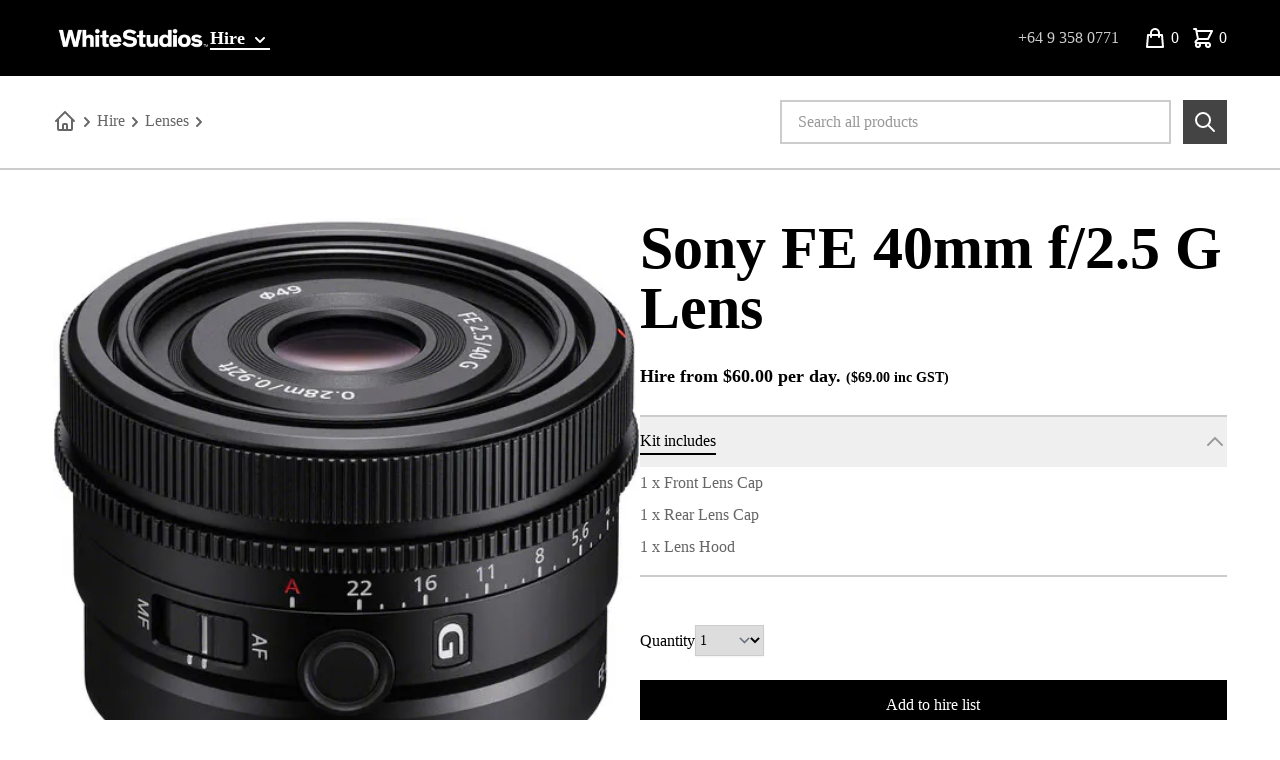

--- FILE ---
content_type: text/html; charset=UTF-8
request_url: https://whitestudios.co.nz/hire/lenses/sony-40mm-f2.5-g/
body_size: 51123
content:
<!DOCTYPE html><html><head><meta charSet="utf-8"/><meta http-equiv="x-ua-compatible" content="ie=edge"/><meta name="viewport" content="width=device-width, initial-scale=1, shrink-to-fit=no"/><meta name="generator" content="Gatsby 5.13.7"/><style data-href="/styles.3f688b4dd7f6b64dda13.css" data-identity="gatsby-global-css">/*
! tailwindcss v3.4.10 | MIT License | https://tailwindcss.com
*/*,:after,:before{border:0 solid #e5e7eb;box-sizing:border-box}:after,:before{--tw-content:""}:host,html{-webkit-text-size-adjust:100%;font-feature-settings:normal;-webkit-tap-highlight-color:transparent;font-family:Helvetica Neue;font-variation-settings:normal;line-height:1.5;-moz-tab-size:4;-o-tab-size:4;tab-size:4}body{line-height:inherit;margin:0}hr{border-top-width:1px;color:inherit;height:0}abbr:where([title]){-webkit-text-decoration:underline dotted;text-decoration:underline dotted}h1,h2,h3,h4,h5,h6{font-size:inherit;font-weight:inherit}a{color:inherit;text-decoration:inherit}b,strong{font-weight:bolder}code,kbd,pre,samp{font-feature-settings:normal;font-family:ui-monospace,SFMono-Regular,Menlo,Monaco,Consolas,Liberation Mono,Courier New,monospace;font-size:1em;font-variation-settings:normal}small{font-size:80%}sub,sup{font-size:75%;line-height:0;position:relative;vertical-align:baseline}sub{bottom:-.25em}sup{top:-.5em}table{border-collapse:collapse;border-color:inherit;text-indent:0}button,input,optgroup,select,textarea{font-feature-settings:inherit;color:inherit;font-family:inherit;font-size:100%;font-variation-settings:inherit;font-weight:inherit;letter-spacing:inherit;line-height:inherit;margin:0;padding:0}button,select{text-transform:none}button,input:where([type=button]),input:where([type=reset]),input:where([type=submit]){-webkit-appearance:button;background-color:transparent;background-image:none}:-moz-focusring{outline:auto}:-moz-ui-invalid{box-shadow:none}progress{vertical-align:baseline}::-webkit-inner-spin-button,::-webkit-outer-spin-button{height:auto}[type=search]{-webkit-appearance:textfield;outline-offset:-2px}::-webkit-search-decoration{-webkit-appearance:none}::-webkit-file-upload-button{-webkit-appearance:button;font:inherit}summary{display:list-item}blockquote,dd,dl,figure,h1,h2,h3,h4,h5,h6,hr,p,pre{margin:0}fieldset{margin:0}fieldset,legend{padding:0}menu,ol,ul{list-style:none;margin:0;padding:0}dialog{padding:0}textarea{resize:vertical}input::-moz-placeholder,textarea::-moz-placeholder{color:#9ca3af}input::placeholder,textarea::placeholder{color:#9ca3af}[role=button],button{cursor:pointer}:disabled{cursor:default}audio,canvas,embed,iframe,img,object,svg,video{display:block;vertical-align:middle}img,video{height:auto;max-width:100%}[hidden]{display:none}[multiple],[type=date],[type=datetime-local],[type=email],[type=month],[type=number],[type=password],[type=search],[type=tel],[type=text],[type=time],[type=url],[type=week],input:where(:not([type])),select,textarea{--tw-shadow:0 0 #0000;-webkit-appearance:none;-moz-appearance:none;appearance:none;background-color:#fff;border-color:#6b7280;border-radius:0;border-width:1px;font-size:1rem;line-height:1.5rem;padding:.5rem .75rem}[multiple]:focus,[type=date]:focus,[type=datetime-local]:focus,[type=email]:focus,[type=month]:focus,[type=number]:focus,[type=password]:focus,[type=search]:focus,[type=tel]:focus,[type=text]:focus,[type=time]:focus,[type=url]:focus,[type=week]:focus,input:where(:not([type])):focus,select:focus,textarea:focus{--tw-ring-inset:var(--tw-empty,/*!*/ /*!*/);--tw-ring-offset-width:0px;--tw-ring-offset-color:#fff;--tw-ring-color:#2563eb;--tw-ring-offset-shadow:var(--tw-ring-inset) 0 0 0 var(--tw-ring-offset-width) var(--tw-ring-offset-color);--tw-ring-shadow:var(--tw-ring-inset) 0 0 0 calc(1px + var(--tw-ring-offset-width)) var(--tw-ring-color);border-color:#2563eb;box-shadow:var(--tw-ring-offset-shadow),var(--tw-ring-shadow),var(--tw-shadow);outline:2px solid transparent;outline-offset:2px}input::-moz-placeholder,textarea::-moz-placeholder{color:#6b7280;opacity:1}input::placeholder,textarea::placeholder{color:#6b7280;opacity:1}::-webkit-datetime-edit-fields-wrapper{padding:0}::-webkit-date-and-time-value{min-height:1.5em;text-align:inherit}::-webkit-datetime-edit{display:inline-flex}::-webkit-datetime-edit,::-webkit-datetime-edit-day-field,::-webkit-datetime-edit-hour-field,::-webkit-datetime-edit-meridiem-field,::-webkit-datetime-edit-millisecond-field,::-webkit-datetime-edit-minute-field,::-webkit-datetime-edit-month-field,::-webkit-datetime-edit-second-field,::-webkit-datetime-edit-year-field{padding-bottom:0;padding-top:0}select{background-image:url("data:image/svg+xml;charset=utf-8,%3Csvg xmlns='http://www.w3.org/2000/svg' fill='none' viewBox='0 0 20 20'%3E%3Cpath stroke='%236b7280' stroke-linecap='round' stroke-linejoin='round' stroke-width='1.5' d='m6 8 4 4 4-4'/%3E%3C/svg%3E");background-position:right .5rem center;background-repeat:no-repeat;background-size:1.5em 1.5em;padding-right:2.5rem;-webkit-print-color-adjust:exact;print-color-adjust:exact}[multiple],[size]:where(select:not([size="1"])){background-image:none;background-position:0 0;background-repeat:unset;background-size:initial;padding-right:.75rem;-webkit-print-color-adjust:unset;print-color-adjust:unset}[type=checkbox],[type=radio]{--tw-shadow:0 0 #0000;-webkit-appearance:none;-moz-appearance:none;appearance:none;background-color:#fff;background-origin:border-box;border-color:#6b7280;border-width:1px;color:#2563eb;display:inline-block;flex-shrink:0;height:1rem;padding:0;-webkit-print-color-adjust:exact;print-color-adjust:exact;-webkit-user-select:none;-moz-user-select:none;user-select:none;vertical-align:middle;width:1rem}[type=checkbox]{border-radius:0}[type=radio]{border-radius:100%}[type=checkbox]:focus,[type=radio]:focus{--tw-ring-inset:var(--tw-empty,/*!*/ /*!*/);--tw-ring-offset-width:2px;--tw-ring-offset-color:#fff;--tw-ring-color:#2563eb;--tw-ring-offset-shadow:var(--tw-ring-inset) 0 0 0 var(--tw-ring-offset-width) var(--tw-ring-offset-color);--tw-ring-shadow:var(--tw-ring-inset) 0 0 0 calc(2px + var(--tw-ring-offset-width)) var(--tw-ring-color);box-shadow:var(--tw-ring-offset-shadow),var(--tw-ring-shadow),var(--tw-shadow);outline:2px solid transparent;outline-offset:2px}[type=checkbox]:checked,[type=radio]:checked{background-color:currentColor;background-position:50%;background-repeat:no-repeat;background-size:100% 100%;border-color:transparent}[type=checkbox]:checked{background-image:url("data:image/svg+xml;charset=utf-8,%3Csvg xmlns='http://www.w3.org/2000/svg' fill='%23fff' viewBox='0 0 16 16'%3E%3Cpath d='M12.207 4.793a1 1 0 0 1 0 1.414l-5 5a1 1 0 0 1-1.414 0l-2-2a1 1 0 0 1 1.414-1.414L6.5 9.086l4.293-4.293a1 1 0 0 1 1.414 0z'/%3E%3C/svg%3E")}@media (forced-colors:active){[type=checkbox]:checked{-webkit-appearance:auto;-moz-appearance:auto;appearance:auto}}[type=radio]:checked{background-image:url("data:image/svg+xml;charset=utf-8,%3Csvg xmlns='http://www.w3.org/2000/svg' fill='%23fff' viewBox='0 0 16 16'%3E%3Ccircle cx='8' cy='8' r='3'/%3E%3C/svg%3E")}@media (forced-colors:active){[type=radio]:checked{-webkit-appearance:auto;-moz-appearance:auto;appearance:auto}}[type=checkbox]:checked:focus,[type=checkbox]:checked:hover,[type=radio]:checked:focus,[type=radio]:checked:hover{background-color:currentColor;border-color:transparent}[type=checkbox]:indeterminate{background-color:currentColor;background-image:url("data:image/svg+xml;charset=utf-8,%3Csvg xmlns='http://www.w3.org/2000/svg' fill='none' viewBox='0 0 16 16'%3E%3Cpath stroke='%23fff' stroke-linecap='round' stroke-linejoin='round' stroke-width='2' d='M4 8h8'/%3E%3C/svg%3E");background-position:50%;background-repeat:no-repeat;background-size:100% 100%;border-color:transparent}@media (forced-colors:active){[type=checkbox]:indeterminate{-webkit-appearance:auto;-moz-appearance:auto;appearance:auto}}[type=checkbox]:indeterminate:focus,[type=checkbox]:indeterminate:hover{background-color:currentColor;border-color:transparent}[type=file]{background:unset;border-color:inherit;border-radius:0;border-width:0;font-size:unset;line-height:inherit;padding:0}[type=file]:focus{outline:1px solid ButtonText;outline:1px auto -webkit-focus-ring-color}*{scrollbar-color:auto;scrollbar-width:auto}*,:after,:before{--tw-border-spacing-x:0;--tw-border-spacing-y:0;--tw-translate-x:0;--tw-translate-y:0;--tw-rotate:0;--tw-skew-x:0;--tw-skew-y:0;--tw-scale-x:1;--tw-scale-y:1;--tw-pan-x: ;--tw-pan-y: ;--tw-pinch-zoom: ;--tw-scroll-snap-strictness:proximity;--tw-gradient-from-position: ;--tw-gradient-via-position: ;--tw-gradient-to-position: ;--tw-ordinal: ;--tw-slashed-zero: ;--tw-numeric-figure: ;--tw-numeric-spacing: ;--tw-numeric-fraction: ;--tw-ring-inset: ;--tw-ring-offset-width:0px;--tw-ring-offset-color:#fff;--tw-ring-color:rgba(59,130,246,.5);--tw-ring-offset-shadow:0 0 #0000;--tw-ring-shadow:0 0 #0000;--tw-shadow:0 0 #0000;--tw-shadow-colored:0 0 #0000;--tw-blur: ;--tw-brightness: ;--tw-contrast: ;--tw-grayscale: ;--tw-hue-rotate: ;--tw-invert: ;--tw-saturate: ;--tw-sepia: ;--tw-drop-shadow: ;--tw-backdrop-blur: ;--tw-backdrop-brightness: ;--tw-backdrop-contrast: ;--tw-backdrop-grayscale: ;--tw-backdrop-hue-rotate: ;--tw-backdrop-invert: ;--tw-backdrop-opacity: ;--tw-backdrop-saturate: ;--tw-backdrop-sepia: ;--tw-contain-size: ;--tw-contain-layout: ;--tw-contain-paint: ;--tw-contain-style: }::backdrop{--tw-border-spacing-x:0;--tw-border-spacing-y:0;--tw-translate-x:0;--tw-translate-y:0;--tw-rotate:0;--tw-skew-x:0;--tw-skew-y:0;--tw-scale-x:1;--tw-scale-y:1;--tw-pan-x: ;--tw-pan-y: ;--tw-pinch-zoom: ;--tw-scroll-snap-strictness:proximity;--tw-gradient-from-position: ;--tw-gradient-via-position: ;--tw-gradient-to-position: ;--tw-ordinal: ;--tw-slashed-zero: ;--tw-numeric-figure: ;--tw-numeric-spacing: ;--tw-numeric-fraction: ;--tw-ring-inset: ;--tw-ring-offset-width:0px;--tw-ring-offset-color:#fff;--tw-ring-color:rgba(59,130,246,.5);--tw-ring-offset-shadow:0 0 #0000;--tw-ring-shadow:0 0 #0000;--tw-shadow:0 0 #0000;--tw-shadow-colored:0 0 #0000;--tw-blur: ;--tw-brightness: ;--tw-contrast: ;--tw-grayscale: ;--tw-hue-rotate: ;--tw-invert: ;--tw-saturate: ;--tw-sepia: ;--tw-drop-shadow: ;--tw-backdrop-blur: ;--tw-backdrop-brightness: ;--tw-backdrop-contrast: ;--tw-backdrop-grayscale: ;--tw-backdrop-hue-rotate: ;--tw-backdrop-invert: ;--tw-backdrop-opacity: ;--tw-backdrop-saturate: ;--tw-backdrop-sepia: ;--tw-contain-size: ;--tw-contain-layout: ;--tw-contain-paint: ;--tw-contain-style: }.prose{color:#444;max-width:65ch}.prose :where(p):not(:where([class~=not-prose],[class~=not-prose] *)){margin-bottom:1.25em;margin-top:1.25em}.prose :where([class~=lead]):not(:where([class~=not-prose],[class~=not-prose] *)){color:var(--tw-prose-lead);font-size:1.25em;line-height:1.6;margin-bottom:1.2em;margin-top:1.2em}.prose :where(a):not(:where([class~=not-prose],[class~=not-prose] *)){color:#000;font-weight:500;text-decoration:underline}.prose :where(a):not(:where([class~=not-prose],[class~=not-prose] *)):hover{color:#000;text-decoration:underline}.prose :where(strong):not(:where([class~=not-prose],[class~=not-prose] *)){color:#000;font-weight:600}.prose :where(a strong):not(:where([class~=not-prose],[class~=not-prose] *)){color:inherit}.prose :where(blockquote strong):not(:where([class~=not-prose],[class~=not-prose] *)){color:inherit}.prose :where(thead th strong):not(:where([class~=not-prose],[class~=not-prose] *)){color:inherit}.prose :where(ol):not(:where([class~=not-prose],[class~=not-prose] *)){list-style-type:decimal;margin-bottom:1.25em;margin-top:1.25em;padding-inline-start:1.625em}.prose :where(ol[type=A]):not(:where([class~=not-prose],[class~=not-prose] *)){list-style-type:upper-alpha}.prose :where(ol[type=a]):not(:where([class~=not-prose],[class~=not-prose] *)){list-style-type:lower-alpha}.prose :where(ol[type=A s]):not(:where([class~=not-prose],[class~=not-prose] *)){list-style-type:upper-alpha}.prose :where(ol[type=a s]):not(:where([class~=not-prose],[class~=not-prose] *)){list-style-type:lower-alpha}.prose :where(ol[type=I]):not(:where([class~=not-prose],[class~=not-prose] *)){list-style-type:upper-roman}.prose :where(ol[type=i]):not(:where([class~=not-prose],[class~=not-prose] *)){list-style-type:lower-roman}.prose :where(ol[type=I s]):not(:where([class~=not-prose],[class~=not-prose] *)){list-style-type:upper-roman}.prose :where(ol[type=i s]):not(:where([class~=not-prose],[class~=not-prose] *)){list-style-type:lower-roman}.prose :where(ol[type="1"]):not(:where([class~=not-prose],[class~=not-prose] *)){list-style-type:decimal}.prose :where(ul):not(:where([class~=not-prose],[class~=not-prose] *)){list-style-type:disc;margin-bottom:1.25em;margin-top:1.25em;padding-inline-start:1.625em}.prose :where(ol>li):not(:where([class~=not-prose],[class~=not-prose] *))::marker{color:var(--tw-prose-counters);font-weight:400}.prose :where(ul>li):not(:where([class~=not-prose],[class~=not-prose] *))::marker{color:var(--tw-prose-bullets)}.prose :where(dt):not(:where([class~=not-prose],[class~=not-prose] *)){color:var(--tw-prose-headings);font-weight:600;margin-top:1.25em}.prose :where(hr):not(:where([class~=not-prose],[class~=not-prose] *)){border-color:var(--tw-prose-hr);border-top-width:1px;margin-bottom:3em;margin-top:3em}.prose :where(blockquote):not(:where([class~=not-prose],[class~=not-prose] *)){border-inline-start-color:var(--tw-prose-quote-borders);border-inline-start-width:.25rem;color:var(--tw-prose-quotes);font-style:italic;font-weight:500;margin-bottom:1.6em;margin-top:1.6em;padding-inline-start:1em;quotes:"\201C""\201D""\2018""\2019"}.prose :where(blockquote p:first-of-type):not(:where([class~=not-prose],[class~=not-prose] *)):before{content:open-quote}.prose :where(blockquote p:last-of-type):not(:where([class~=not-prose],[class~=not-prose] *)):after{content:close-quote}.prose :where(h1):not(:where([class~=not-prose],[class~=not-prose] *)){color:#000;font-size:2.25em;font-weight:800;line-height:1.1111111;margin-bottom:.8888889em;margin-top:0}.prose :where(h1 strong):not(:where([class~=not-prose],[class~=not-prose] *)){color:inherit;font-weight:900}.prose :where(h2):not(:where([class~=not-prose],[class~=not-prose] *)){color:#000;font-size:1.5em;font-weight:700;line-height:1.3333333;margin-bottom:1em;margin-top:2em}.prose :where(h2 strong):not(:where([class~=not-prose],[class~=not-prose] *)){color:inherit;font-weight:800}.prose :where(h3):not(:where([class~=not-prose],[class~=not-prose] *)){color:#000;font-size:1.25em;font-weight:600;line-height:1.6;margin-bottom:.6em;margin-top:1.6em}.prose :where(h3 strong):not(:where([class~=not-prose],[class~=not-prose] *)){color:inherit;font-weight:700}.prose :where(h4):not(:where([class~=not-prose],[class~=not-prose] *)){color:#000;font-weight:600;line-height:1.5;margin-bottom:.5em;margin-top:1.5em}.prose :where(h4 strong):not(:where([class~=not-prose],[class~=not-prose] *)){color:inherit;font-weight:700}.prose :where(img):not(:where([class~=not-prose],[class~=not-prose] *)){margin:48px auto}.prose :where(picture):not(:where([class~=not-prose],[class~=not-prose] *)){display:block;margin-bottom:2em;margin-top:2em}.prose :where(video):not(:where([class~=not-prose],[class~=not-prose] *)){margin-bottom:2em;margin-top:2em}.prose :where(kbd):not(:where([class~=not-prose],[class~=not-prose] *)){border-radius:.3125rem;box-shadow:0 0 0 1px rgb(var(--tw-prose-kbd-shadows)/10%),0 3px 0 rgb(var(--tw-prose-kbd-shadows)/10%);color:var(--tw-prose-kbd);font-family:inherit;font-size:.875em;font-weight:500;padding-inline-end:.375em;padding-bottom:.1875em;padding-top:.1875em;padding-inline-start:.375em}.prose :where(code):not(:where([class~=not-prose],[class~=not-prose] *)){color:var(--tw-prose-code);font-size:.875em;font-weight:600}.prose :where(code):not(:where([class~=not-prose],[class~=not-prose] *)):before{content:"`"}.prose :where(code):not(:where([class~=not-prose],[class~=not-prose] *)):after{content:"`"}.prose :where(a code):not(:where([class~=not-prose],[class~=not-prose] *)){color:inherit}.prose :where(h1 code):not(:where([class~=not-prose],[class~=not-prose] *)){color:inherit}.prose :where(h2 code):not(:where([class~=not-prose],[class~=not-prose] *)){color:inherit;font-size:.875em}.prose :where(h3 code):not(:where([class~=not-prose],[class~=not-prose] *)){color:inherit;font-size:.9em}.prose :where(h4 code):not(:where([class~=not-prose],[class~=not-prose] *)){color:inherit}.prose :where(blockquote code):not(:where([class~=not-prose],[class~=not-prose] *)){color:inherit}.prose :where(thead th code):not(:where([class~=not-prose],[class~=not-prose] *)){color:inherit}.prose :where(pre):not(:where([class~=not-prose],[class~=not-prose] *)){background-color:var(--tw-prose-pre-bg);border-radius:.375rem;color:var(--tw-prose-pre-code);font-size:.875em;font-weight:400;line-height:1.7142857;margin-bottom:1.7142857em;margin-top:1.7142857em;overflow-x:auto;padding-inline-end:1.1428571em;padding-bottom:.8571429em;padding-top:.8571429em;padding-inline-start:1.1428571em}.prose :where(pre code):not(:where([class~=not-prose],[class~=not-prose] *)){background-color:transparent;border-radius:0;border-width:0;color:inherit;font-family:inherit;font-size:inherit;font-weight:inherit;line-height:inherit;padding:0}.prose :where(pre code):not(:where([class~=not-prose],[class~=not-prose] *)):before{content:none}.prose :where(pre code):not(:where([class~=not-prose],[class~=not-prose] *)):after{content:none}.prose :where(table):not(:where([class~=not-prose],[class~=not-prose] *)){font-size:.875em;line-height:1.7142857;margin-bottom:2em;margin-top:2em;table-layout:auto;width:100%}.prose :where(thead):not(:where([class~=not-prose],[class~=not-prose] *)){border-bottom-color:var(--tw-prose-th-borders);border-bottom-width:1px}.prose :where(thead th):not(:where([class~=not-prose],[class~=not-prose] *)){color:var(--tw-prose-headings);font-weight:600;padding-inline-end:.5714286em;padding-bottom:.5714286em;padding-inline-start:.5714286em;vertical-align:bottom}.prose :where(tbody tr):not(:where([class~=not-prose],[class~=not-prose] *)){border-bottom-color:var(--tw-prose-td-borders);border-bottom-width:1px}.prose :where(tbody tr:last-child):not(:where([class~=not-prose],[class~=not-prose] *)){border-bottom-width:0}.prose :where(tbody td):not(:where([class~=not-prose],[class~=not-prose] *)){vertical-align:baseline}.prose :where(tfoot):not(:where([class~=not-prose],[class~=not-prose] *)){border-top-color:var(--tw-prose-th-borders);border-top-width:1px}.prose :where(tfoot td):not(:where([class~=not-prose],[class~=not-prose] *)){vertical-align:top}.prose :where(th,td):not(:where([class~=not-prose],[class~=not-prose] *)){text-align:start}.prose :where(figure>*):not(:where([class~=not-prose],[class~=not-prose] *)){margin-bottom:0;margin-top:0}.prose :where(figcaption):not(:where([class~=not-prose],[class~=not-prose] *)){color:var(--tw-prose-captions);font-size:.875em;line-height:1.4285714;margin-top:.8571429em}.prose{--tw-prose-body:#374151;--tw-prose-headings:#111827;--tw-prose-lead:#4b5563;--tw-prose-links:#111827;--tw-prose-bold:#111827;--tw-prose-counters:#6b7280;--tw-prose-bullets:#d1d5db;--tw-prose-hr:#e5e7eb;--tw-prose-quotes:#111827;--tw-prose-quote-borders:#e5e7eb;--tw-prose-captions:#6b7280;--tw-prose-kbd:#111827;--tw-prose-kbd-shadows:17 24 39;--tw-prose-code:#111827;--tw-prose-pre-code:#e5e7eb;--tw-prose-pre-bg:#1f2937;--tw-prose-th-borders:#d1d5db;--tw-prose-td-borders:#e5e7eb;--tw-prose-invert-body:#d1d5db;--tw-prose-invert-headings:#fff;--tw-prose-invert-lead:#9ca3af;--tw-prose-invert-links:#fff;--tw-prose-invert-bold:#fff;--tw-prose-invert-counters:#9ca3af;--tw-prose-invert-bullets:#4b5563;--tw-prose-invert-hr:#374151;--tw-prose-invert-quotes:#f3f4f6;--tw-prose-invert-quote-borders:#374151;--tw-prose-invert-captions:#9ca3af;--tw-prose-invert-kbd:#fff;--tw-prose-invert-kbd-shadows:255 255 255;--tw-prose-invert-code:#fff;--tw-prose-invert-pre-code:#d1d5db;--tw-prose-invert-pre-bg:rgba(0,0,0,.5);--tw-prose-invert-th-borders:#4b5563;--tw-prose-invert-td-borders:#374151;font-size:1rem;line-height:1.75}.prose :where(picture>img):not(:where([class~=not-prose],[class~=not-prose] *)){margin-bottom:0;margin-top:0}.prose :where(li):not(:where([class~=not-prose],[class~=not-prose] *)){margin-bottom:.5em;margin-top:.5em}.prose :where(ol>li):not(:where([class~=not-prose],[class~=not-prose] *)){padding-inline-start:.375em}.prose :where(ul>li):not(:where([class~=not-prose],[class~=not-prose] *)){padding-inline-start:.375em}.prose :where(.prose>ul>li p):not(:where([class~=not-prose],[class~=not-prose] *)){margin-bottom:.75em;margin-top:.75em}.prose :where(.prose>ul>li>p:first-child):not(:where([class~=not-prose],[class~=not-prose] *)){margin-top:1.25em}.prose :where(.prose>ul>li>p:last-child):not(:where([class~=not-prose],[class~=not-prose] *)){margin-bottom:1.25em}.prose :where(.prose>ol>li>p:first-child):not(:where([class~=not-prose],[class~=not-prose] *)){margin-top:1.25em}.prose :where(.prose>ol>li>p:last-child):not(:where([class~=not-prose],[class~=not-prose] *)){margin-bottom:1.25em}.prose :where(ul ul,ul ol,ol ul,ol ol):not(:where([class~=not-prose],[class~=not-prose] *)){margin-bottom:.75em;margin-top:.75em}.prose :where(dl):not(:where([class~=not-prose],[class~=not-prose] *)){margin-bottom:1.25em;margin-top:1.25em}.prose :where(dd):not(:where([class~=not-prose],[class~=not-prose] *)){margin-top:.5em;padding-inline-start:1.625em}.prose :where(hr+*):not(:where([class~=not-prose],[class~=not-prose] *)){margin-top:0}.prose :where(h2+*):not(:where([class~=not-prose],[class~=not-prose] *)){margin-top:0}.prose :where(h3+*):not(:where([class~=not-prose],[class~=not-prose] *)){margin-top:0}.prose :where(h4+*):not(:where([class~=not-prose],[class~=not-prose] *)){margin-top:0}.prose :where(thead th:first-child):not(:where([class~=not-prose],[class~=not-prose] *)){padding-inline-start:0}.prose :where(thead th:last-child):not(:where([class~=not-prose],[class~=not-prose] *)){padding-inline-end:0}.prose :where(tbody td,tfoot td):not(:where([class~=not-prose],[class~=not-prose] *)){padding-inline-end:.5714286em;padding-bottom:.5714286em;padding-top:.5714286em;padding-inline-start:.5714286em}.prose :where(tbody td:first-child,tfoot td:first-child):not(:where([class~=not-prose],[class~=not-prose] *)){padding-inline-start:0}.prose :where(tbody td:last-child,tfoot td:last-child):not(:where([class~=not-prose],[class~=not-prose] *)){padding-inline-end:0}.prose :where(figure):not(:where([class~=not-prose],[class~=not-prose] *)){margin-bottom:2em;margin-top:2em}.prose :where(.prose>:first-child):not(:where([class~=not-prose],[class~=not-prose] *)){margin-top:0}.prose :where(.prose>:last-child):not(:where([class~=not-prose],[class~=not-prose] *)){margin-bottom:0}.prose-sm{font-size:.875rem;line-height:1.7142857}.prose-sm :where(p):not(:where([class~=not-prose],[class~=not-prose] *)){margin-bottom:1.1428571em;margin-top:1.1428571em}.prose-sm :where([class~=lead]):not(:where([class~=not-prose],[class~=not-prose] *)){font-size:1.2857143em;line-height:1.5555556;margin-bottom:.8888889em;margin-top:.8888889em}.prose-sm :where(blockquote):not(:where([class~=not-prose],[class~=not-prose] *)){margin-bottom:1.3333333em;margin-top:1.3333333em;padding-inline-start:1.1111111em}.prose-sm :where(h1):not(:where([class~=not-prose],[class~=not-prose] *)){font-size:2.1428571em;line-height:1.2;margin-bottom:.8em;margin-top:0}.prose-sm :where(h2):not(:where([class~=not-prose],[class~=not-prose] *)){font-size:1.4285714em;line-height:1.4;margin-bottom:.8em;margin-top:1.6em}.prose-sm :where(h3):not(:where([class~=not-prose],[class~=not-prose] *)){font-size:1.2857143em;line-height:1.5555556;margin-bottom:.4444444em;margin-top:1.5555556em}.prose-sm :where(h4):not(:where([class~=not-prose],[class~=not-prose] *)){line-height:1.4285714;margin-bottom:.5714286em;margin-top:1.4285714em}.prose-sm :where(img):not(:where([class~=not-prose],[class~=not-prose] *)){margin-bottom:1.7142857em;margin-top:1.7142857em}.prose-sm :where(picture):not(:where([class~=not-prose],[class~=not-prose] *)){margin-bottom:1.7142857em;margin-top:1.7142857em}.prose-sm :where(picture>img):not(:where([class~=not-prose],[class~=not-prose] *)){margin-bottom:0;margin-top:0}.prose-sm :where(video):not(:where([class~=not-prose],[class~=not-prose] *)){margin-bottom:1.7142857em;margin-top:1.7142857em}.prose-sm :where(kbd):not(:where([class~=not-prose],[class~=not-prose] *)){border-radius:.3125rem;font-size:.8571429em;padding-inline-end:.3571429em;padding-bottom:.1428571em;padding-top:.1428571em;padding-inline-start:.3571429em}.prose-sm :where(code):not(:where([class~=not-prose],[class~=not-prose] *)){font-size:.8571429em}.prose-sm :where(h2 code):not(:where([class~=not-prose],[class~=not-prose] *)){font-size:.9em}.prose-sm :where(h3 code):not(:where([class~=not-prose],[class~=not-prose] *)){font-size:.8888889em}.prose-sm :where(pre):not(:where([class~=not-prose],[class~=not-prose] *)){border-radius:.25rem;font-size:.8571429em;line-height:1.6666667;margin-bottom:1.6666667em;margin-top:1.6666667em;padding-inline-end:1em;padding-bottom:.6666667em;padding-top:.6666667em;padding-inline-start:1em}.prose-sm :where(ol):not(:where([class~=not-prose],[class~=not-prose] *)){margin-bottom:1.1428571em;margin-top:1.1428571em;padding-inline-start:1.5714286em}.prose-sm :where(ul):not(:where([class~=not-prose],[class~=not-prose] *)){margin-bottom:1.1428571em;margin-top:1.1428571em;padding-inline-start:1.5714286em}.prose-sm :where(li):not(:where([class~=not-prose],[class~=not-prose] *)){margin-bottom:.2857143em;margin-top:.2857143em}.prose-sm :where(ol>li):not(:where([class~=not-prose],[class~=not-prose] *)){padding-inline-start:.4285714em}.prose-sm :where(ul>li):not(:where([class~=not-prose],[class~=not-prose] *)){padding-inline-start:.4285714em}.prose-sm :where(.prose-sm>ul>li p):not(:where([class~=not-prose],[class~=not-prose] *)){margin-bottom:.5714286em;margin-top:.5714286em}.prose-sm :where(.prose-sm>ul>li>p:first-child):not(:where([class~=not-prose],[class~=not-prose] *)){margin-top:1.1428571em}.prose-sm :where(.prose-sm>ul>li>p:last-child):not(:where([class~=not-prose],[class~=not-prose] *)){margin-bottom:1.1428571em}.prose-sm :where(.prose-sm>ol>li>p:first-child):not(:where([class~=not-prose],[class~=not-prose] *)){margin-top:1.1428571em}.prose-sm :where(.prose-sm>ol>li>p:last-child):not(:where([class~=not-prose],[class~=not-prose] *)){margin-bottom:1.1428571em}.prose-sm :where(ul ul,ul ol,ol ul,ol ol):not(:where([class~=not-prose],[class~=not-prose] *)){margin-bottom:.5714286em;margin-top:.5714286em}.prose-sm :where(dl):not(:where([class~=not-prose],[class~=not-prose] *)){margin-bottom:1.1428571em;margin-top:1.1428571em}.prose-sm :where(dt):not(:where([class~=not-prose],[class~=not-prose] *)){margin-top:1.1428571em}.prose-sm :where(dd):not(:where([class~=not-prose],[class~=not-prose] *)){margin-top:.2857143em;padding-inline-start:1.5714286em}.prose-sm :where(hr):not(:where([class~=not-prose],[class~=not-prose] *)){margin-bottom:2.8571429em;margin-top:2.8571429em}.prose-sm :where(hr+*):not(:where([class~=not-prose],[class~=not-prose] *)){margin-top:0}.prose-sm :where(h2+*):not(:where([class~=not-prose],[class~=not-prose] *)){margin-top:0}.prose-sm :where(h3+*):not(:where([class~=not-prose],[class~=not-prose] *)){margin-top:0}.prose-sm :where(h4+*):not(:where([class~=not-prose],[class~=not-prose] *)){margin-top:0}.prose-sm :where(table):not(:where([class~=not-prose],[class~=not-prose] *)){font-size:.8571429em;line-height:1.5}.prose-sm :where(thead th):not(:where([class~=not-prose],[class~=not-prose] *)){padding-inline-end:1em;padding-bottom:.6666667em;padding-inline-start:1em}.prose-sm :where(thead th:first-child):not(:where([class~=not-prose],[class~=not-prose] *)){padding-inline-start:0}.prose-sm :where(thead th:last-child):not(:where([class~=not-prose],[class~=not-prose] *)){padding-inline-end:0}.prose-sm :where(tbody td,tfoot td):not(:where([class~=not-prose],[class~=not-prose] *)){padding-inline-end:1em;padding-bottom:.6666667em;padding-top:.6666667em;padding-inline-start:1em}.prose-sm :where(tbody td:first-child,tfoot td:first-child):not(:where([class~=not-prose],[class~=not-prose] *)){padding-inline-start:0}.prose-sm :where(tbody td:last-child,tfoot td:last-child):not(:where([class~=not-prose],[class~=not-prose] *)){padding-inline-end:0}.prose-sm :where(figure):not(:where([class~=not-prose],[class~=not-prose] *)){margin-bottom:1.7142857em;margin-top:1.7142857em}.prose-sm :where(figure>*):not(:where([class~=not-prose],[class~=not-prose] *)){margin-bottom:0;margin-top:0}.prose-sm :where(figcaption):not(:where([class~=not-prose],[class~=not-prose] *)){font-size:.8571429em;line-height:1.3333333;margin-top:.6666667em}.prose-sm :where(.prose-sm>:first-child):not(:where([class~=not-prose],[class~=not-prose] *)){margin-top:0}.prose-sm :where(.prose-sm>:last-child):not(:where([class~=not-prose],[class~=not-prose] *)){margin-bottom:0}.prose-lg{font-size:1.125rem;line-height:1.7777778}.prose-lg :where(p):not(:where([class~=not-prose],[class~=not-prose] *)){margin-bottom:1.3333333em;margin-top:1.3333333em}.prose-lg :where([class~=lead]):not(:where([class~=not-prose],[class~=not-prose] *)){font-size:1.2222222em;line-height:1.4545455;margin-bottom:1.0909091em;margin-top:1.0909091em}.prose-lg :where(blockquote):not(:where([class~=not-prose],[class~=not-prose] *)){margin-bottom:1.6666667em;margin-top:1.6666667em;padding-inline-start:1em}.prose-lg :where(h1):not(:where([class~=not-prose],[class~=not-prose] *)){font-size:2.6666667em;line-height:1;margin-bottom:.8333333em;margin-top:0}.prose-lg :where(h2):not(:where([class~=not-prose],[class~=not-prose] *)){font-size:1.6666667em;line-height:1.3333333;margin-bottom:1.0666667em;margin-top:1.8666667em}.prose-lg :where(h3):not(:where([class~=not-prose],[class~=not-prose] *)){font-size:1.3333333em;line-height:1.5;margin-bottom:.6666667em;margin-top:1.6666667em}.prose-lg :where(h4):not(:where([class~=not-prose],[class~=not-prose] *)){line-height:1.5555556;margin-bottom:.4444444em;margin-top:1.7777778em}.prose-lg :where(img):not(:where([class~=not-prose],[class~=not-prose] *)){margin-bottom:1.7777778em;margin-top:1.7777778em}.prose-lg :where(picture):not(:where([class~=not-prose],[class~=not-prose] *)){margin-bottom:1.7777778em;margin-top:1.7777778em}.prose-lg :where(picture>img):not(:where([class~=not-prose],[class~=not-prose] *)){margin-bottom:0;margin-top:0}.prose-lg :where(video):not(:where([class~=not-prose],[class~=not-prose] *)){margin-bottom:1.7777778em;margin-top:1.7777778em}.prose-lg :where(kbd):not(:where([class~=not-prose],[class~=not-prose] *)){border-radius:.3125rem;font-size:.8888889em;padding-inline-end:.4444444em;padding-bottom:.2222222em;padding-top:.2222222em;padding-inline-start:.4444444em}.prose-lg :where(code):not(:where([class~=not-prose],[class~=not-prose] *)){font-size:.8888889em}.prose-lg :where(h2 code):not(:where([class~=not-prose],[class~=not-prose] *)){font-size:.8666667em}.prose-lg :where(h3 code):not(:where([class~=not-prose],[class~=not-prose] *)){font-size:.875em}.prose-lg :where(pre):not(:where([class~=not-prose],[class~=not-prose] *)){border-radius:.375rem;font-size:.8888889em;line-height:1.75;margin-bottom:2em;margin-top:2em;padding-inline-end:1.5em;padding-bottom:1em;padding-top:1em;padding-inline-start:1.5em}.prose-lg :where(ol):not(:where([class~=not-prose],[class~=not-prose] *)){margin-bottom:1.3333333em;margin-top:1.3333333em;padding-inline-start:1.5555556em}.prose-lg :where(ul):not(:where([class~=not-prose],[class~=not-prose] *)){margin-bottom:1.3333333em;margin-top:1.3333333em;padding-inline-start:1.5555556em}.prose-lg :where(li):not(:where([class~=not-prose],[class~=not-prose] *)){margin-bottom:.6666667em;margin-top:.6666667em}.prose-lg :where(ol>li):not(:where([class~=not-prose],[class~=not-prose] *)){padding-inline-start:.4444444em}.prose-lg :where(ul>li):not(:where([class~=not-prose],[class~=not-prose] *)){padding-inline-start:.4444444em}.prose-lg :where(.prose-lg>ul>li p):not(:where([class~=not-prose],[class~=not-prose] *)){margin-bottom:.8888889em;margin-top:.8888889em}.prose-lg :where(.prose-lg>ul>li>p:first-child):not(:where([class~=not-prose],[class~=not-prose] *)){margin-top:1.3333333em}.prose-lg :where(.prose-lg>ul>li>p:last-child):not(:where([class~=not-prose],[class~=not-prose] *)){margin-bottom:1.3333333em}.prose-lg :where(.prose-lg>ol>li>p:first-child):not(:where([class~=not-prose],[class~=not-prose] *)){margin-top:1.3333333em}.prose-lg :where(.prose-lg>ol>li>p:last-child):not(:where([class~=not-prose],[class~=not-prose] *)){margin-bottom:1.3333333em}.prose-lg :where(ul ul,ul ol,ol ul,ol ol):not(:where([class~=not-prose],[class~=not-prose] *)){margin-bottom:.8888889em;margin-top:.8888889em}.prose-lg :where(dl):not(:where([class~=not-prose],[class~=not-prose] *)){margin-bottom:1.3333333em;margin-top:1.3333333em}.prose-lg :where(dt):not(:where([class~=not-prose],[class~=not-prose] *)){margin-top:1.3333333em}.prose-lg :where(dd):not(:where([class~=not-prose],[class~=not-prose] *)){margin-top:.6666667em;padding-inline-start:1.5555556em}.prose-lg :where(hr):not(:where([class~=not-prose],[class~=not-prose] *)){margin-bottom:3.1111111em;margin-top:3.1111111em}.prose-lg :where(hr+*):not(:where([class~=not-prose],[class~=not-prose] *)){margin-top:0}.prose-lg :where(h2+*):not(:where([class~=not-prose],[class~=not-prose] *)){margin-top:0}.prose-lg :where(h3+*):not(:where([class~=not-prose],[class~=not-prose] *)){margin-top:0}.prose-lg :where(h4+*):not(:where([class~=not-prose],[class~=not-prose] *)){margin-top:0}.prose-lg :where(table):not(:where([class~=not-prose],[class~=not-prose] *)){font-size:.8888889em;line-height:1.5}.prose-lg :where(thead th):not(:where([class~=not-prose],[class~=not-prose] *)){padding-inline-end:.75em;padding-bottom:.75em;padding-inline-start:.75em}.prose-lg :where(thead th:first-child):not(:where([class~=not-prose],[class~=not-prose] *)){padding-inline-start:0}.prose-lg :where(thead th:last-child):not(:where([class~=not-prose],[class~=not-prose] *)){padding-inline-end:0}.prose-lg :where(tbody td,tfoot td):not(:where([class~=not-prose],[class~=not-prose] *)){padding-inline-end:.75em;padding-bottom:.75em;padding-top:.75em;padding-inline-start:.75em}.prose-lg :where(tbody td:first-child,tfoot td:first-child):not(:where([class~=not-prose],[class~=not-prose] *)){padding-inline-start:0}.prose-lg :where(tbody td:last-child,tfoot td:last-child):not(:where([class~=not-prose],[class~=not-prose] *)){padding-inline-end:0}.prose-lg :where(figure):not(:where([class~=not-prose],[class~=not-prose] *)){margin-bottom:1.7777778em;margin-top:1.7777778em}.prose-lg :where(figure>*):not(:where([class~=not-prose],[class~=not-prose] *)){margin-bottom:0;margin-top:0}.prose-lg :where(figcaption):not(:where([class~=not-prose],[class~=not-prose] *)){font-size:.8888889em;line-height:1.5;margin-top:1em}.prose-lg :where(.prose-lg>:first-child):not(:where([class~=not-prose],[class~=not-prose] *)){margin-top:0}.prose-lg :where(.prose-lg>:last-child):not(:where([class~=not-prose],[class~=not-prose] *)){margin-bottom:0}.prose-indigo{--tw-prose-links:#4f46e5;--tw-prose-invert-links:#6366f1}.aspect-h-1{--tw-aspect-h:1}.aspect-h-2{--tw-aspect-h:2}.aspect-h-3{--tw-aspect-h:3}.aspect-h-9{--tw-aspect-h:9}.aspect-w-1{--tw-aspect-w:1;padding-bottom:calc(var(--tw-aspect-h)/var(--tw-aspect-w)*100%);position:relative}.aspect-w-1>*{bottom:0;height:100%;left:0;position:absolute;right:0;top:0;width:100%}.aspect-w-16{--tw-aspect-w:16;padding-bottom:calc(var(--tw-aspect-h)/var(--tw-aspect-w)*100%);position:relative}.aspect-w-16>*{bottom:0;height:100%;left:0;position:absolute;right:0;top:0;width:100%}.aspect-w-4{--tw-aspect-w:4;padding-bottom:calc(var(--tw-aspect-h)/var(--tw-aspect-w)*100%);position:relative}.aspect-w-4>*{bottom:0;height:100%;left:0;position:absolute;right:0;top:0;width:100%}.aspect-w-5{--tw-aspect-w:5;padding-bottom:calc(var(--tw-aspect-h)/var(--tw-aspect-w)*100%);position:relative}.aspect-w-5>*{bottom:0;height:100%;left:0;position:absolute;right:0;top:0;width:100%}.sr-only{clip:rect(0,0,0,0);border-width:0;height:1px;margin:-1px;overflow:hidden;padding:0;position:absolute;white-space:nowrap;width:1px}.pointer-events-none{pointer-events:none}.invisible{visibility:hidden}.fixed{position:fixed}.absolute{position:absolute}.relative{position:relative}.sticky{position:sticky}.-inset-0,.inset-0{inset:0}.inset-y-0{bottom:0;top:0}.-left-5{left:-1.25rem}.right-0{right:0}.top-0{top:0}.z-10{z-index:10}.z-40{z-index:40}.z-50{z-index:50}.row-span-2{grid-row:span 2/span 2}.-m-2{margin:-.5rem}.-my-6{margin-bottom:-1.5rem;margin-top:-1.5rem}.mx-auto{margin-left:auto;margin-right:auto}.my-12{margin-bottom:3rem;margin-top:3rem}.my-6{margin-bottom:1.5rem;margin-top:1.5rem}.-ml-2{margin-left:-.5rem}.mb-1{margin-bottom:.25rem}.mb-12{margin-bottom:3rem}.mb-3{margin-bottom:.75rem}.mb-4{margin-bottom:1rem}.mb-6{margin-bottom:1.5rem}.ml-1{margin-left:.25rem}.ml-3{margin-left:.75rem}.ml-4{margin-left:1rem}.ml-6{margin-left:1.5rem}.mr-1{margin-right:.25rem}.mr-3{margin-right:.75rem}.mr-6{margin-right:1.5rem}.mt-0\.5{margin-top:.125rem}.mt-1{margin-top:.25rem}.mt-12{margin-top:3rem}.mt-3{margin-top:.75rem}.mt-6{margin-top:1.5rem}.mt-8{margin-top:2rem}.block{display:block}.inline-block{display:inline-block}.inline{display:inline}.flex{display:flex}.flow-root{display:flow-root}.grid{display:grid}.hidden{display:none}.h-24{height:6rem}.h-28{height:7rem}.h-4{height:1rem}.h-40{height:10rem}.h-5{height:1.25rem}.h-6{height:1.5rem}.h-7{height:1.75rem}.h-full{height:100%}.max-h-96{max-height:24rem}.w-1\/2{width:50%}.w-10\/12{width:83.333333%}.w-11\/12{width:91.666667%}.w-2\/12{width:16.666667%}.w-24{width:6rem}.w-4{width:1rem}.w-40{width:10rem}.w-5{width:1.25rem}.w-6{width:1.5rem}.w-6\/12{width:50%}.w-60{width:15rem}.w-8\/12{width:66.666667%}.w-full{width:100%}.w-screen{width:100vw}.min-w-0{min-width:0}.max-w-2xl{max-width:42rem}.max-w-full{max-width:100%}.max-w-md{max-width:28rem}.max-w-none{max-width:none}.max-w-screen-2xl{max-width:1536px}.flex-1{flex:1 1 0%}.flex-auto{flex:1 1 auto}.flex-none{flex:none}.flex-shrink-0{flex-shrink:0}.origin-top-left{transform-origin:top left}.origin-top-right{transform-origin:top right}.translate-x-0{--tw-translate-x:0px}.translate-x-0,.translate-x-full{transform:translate(var(--tw-translate-x),var(--tw-translate-y)) rotate(var(--tw-rotate)) skewX(var(--tw-skew-x)) skewY(var(--tw-skew-y)) scaleX(var(--tw-scale-x)) scaleY(var(--tw-scale-y))}.translate-x-full{--tw-translate-x:100%}.-rotate-180{--tw-rotate:-180deg}.-rotate-180,.rotate-0{transform:translate(var(--tw-translate-x),var(--tw-translate-y)) rotate(var(--tw-rotate)) skewX(var(--tw-skew-x)) skewY(var(--tw-skew-y)) scaleX(var(--tw-scale-x)) scaleY(var(--tw-scale-y))}.rotate-0{--tw-rotate:0deg}.rotate-180{--tw-rotate:180deg}.rotate-180,.transform{transform:translate(var(--tw-translate-x),var(--tw-translate-y)) rotate(var(--tw-rotate)) skewX(var(--tw-skew-x)) skewY(var(--tw-skew-y)) scaleX(var(--tw-scale-x)) scaleY(var(--tw-scale-y))}@keyframes spin{to{transform:rotate(1turn)}}.animate-spin{animation:spin 1s linear infinite}.cursor-pointer{cursor:pointer}.appearance-none{-webkit-appearance:none;-moz-appearance:none;appearance:none}.grid-cols-1{grid-template-columns:repeat(1,minmax(0,1fr))}.grid-cols-4{grid-template-columns:repeat(4,minmax(0,1fr))}.grid-cols-8{grid-template-columns:repeat(8,minmax(0,1fr))}.flex-col{flex-direction:column}.flex-col-reverse{flex-direction:column-reverse}.items-start{align-items:flex-start}.items-end{align-items:flex-end}.items-center{align-items:center}.justify-start{justify-content:flex-start}.justify-end{justify-content:flex-end}.justify-center{justify-content:center}.justify-between{justify-content:space-between}.gap-1{gap:.25rem}.gap-12{gap:3rem}.gap-2{gap:.5rem}.gap-24{gap:6rem}.gap-3{gap:.75rem}.gap-6{gap:1.5rem}.gap-x-4{-moz-column-gap:1rem;column-gap:1rem}.gap-y-6{row-gap:1.5rem}.space-y-2>:not([hidden])~:not([hidden]){--tw-space-y-reverse:0;margin-bottom:calc(.5rem*var(--tw-space-y-reverse));margin-top:calc(.5rem*(1 - var(--tw-space-y-reverse)))}.space-y-3>:not([hidden])~:not([hidden]){--tw-space-y-reverse:0;margin-bottom:calc(.75rem*var(--tw-space-y-reverse));margin-top:calc(.75rem*(1 - var(--tw-space-y-reverse)))}.space-y-6>:not([hidden])~:not([hidden]){--tw-space-y-reverse:0;margin-bottom:calc(1.5rem*var(--tw-space-y-reverse));margin-top:calc(1.5rem*(1 - var(--tw-space-y-reverse)))}.divide-y>:not([hidden])~:not([hidden]){--tw-divide-y-reverse:0;border-bottom-width:calc(1px*var(--tw-divide-y-reverse));border-top-width:calc(1px*(1 - var(--tw-divide-y-reverse)))}.divide-grey-c>:not([hidden])~:not([hidden]){--tw-divide-opacity:1;border-color:rgb(204 204 204/var(--tw-divide-opacity))}.self-end{align-self:flex-end}.overflow-hidden{overflow:hidden}.overflow-y-auto{overflow-y:auto}.overflow-y-scroll{overflow-y:scroll}.whitespace-nowrap{white-space:nowrap}.whitespace-pre-line{white-space:pre-line}.border{border-width:1px}.border-0{border-width:0}.border-2{border-width:2px}.border-b{border-bottom-width:1px}.border-b-2{border-bottom-width:2px}.border-b-8{border-bottom-width:8px}.border-t{border-top-width:1px}.border-t-2{border-top-width:2px}.border-black{--tw-border-opacity:1;border-color:rgb(0 0 0/var(--tw-border-opacity))}.border-grey-4{--tw-border-opacity:1;border-color:rgb(68 68 68/var(--tw-border-opacity))}.border-grey-9{--tw-border-opacity:1;border-color:rgb(153 153 153/var(--tw-border-opacity))}.border-grey-c{--tw-border-opacity:1;border-color:rgb(204 204 204/var(--tw-border-opacity))}.border-red{--tw-border-opacity:1;border-color:rgb(255 0 0/var(--tw-border-opacity))}.border-transparent{border-color:transparent}.border-white{--tw-border-opacity:1;border-color:rgb(255 255 255/var(--tw-border-opacity))}.bg-black{--tw-bg-opacity:1;background-color:rgb(0 0 0/var(--tw-bg-opacity))}.bg-gray-500{--tw-bg-opacity:1;background-color:rgb(107 114 128/var(--tw-bg-opacity))}.bg-grey-4{--tw-bg-opacity:1;background-color:rgb(68 68 68/var(--tw-bg-opacity))}.bg-grey-9{--tw-bg-opacity:1;background-color:rgb(153 153 153/var(--tw-bg-opacity))}.bg-grey-e{--tw-bg-opacity:1;background-color:rgb(238 238 238/var(--tw-bg-opacity))}.bg-red{--tw-bg-opacity:1;background-color:rgb(255 0 0/var(--tw-bg-opacity))}.bg-white{--tw-bg-opacity:1;background-color:rgb(255 255 255/var(--tw-bg-opacity))}.bg-opacity-75{--tw-bg-opacity:0.75}.object-cover{-o-object-fit:cover;object-fit:cover}.p-0{padding:0}.p-12{padding:3rem}.p-2{padding:.5rem}.p-3{padding:.75rem}.px-2{padding-left:.5rem;padding-right:.5rem}.px-3{padding-left:.75rem;padding-right:.75rem}.px-4{padding-left:1rem;padding-right:1rem}.px-6{padding-left:1.5rem;padding-right:1.5rem}.px-8{padding-left:2rem;padding-right:2rem}.py-1{padding-bottom:.25rem;padding-top:.25rem}.py-1\.5{padding-bottom:.375rem;padding-top:.375rem}.py-12{padding-bottom:3rem;padding-top:3rem}.py-2{padding-bottom:.5rem;padding-top:.5rem}.py-3{padding-bottom:.75rem;padding-top:.75rem}.py-6{padding-bottom:1.5rem;padding-top:1.5rem}.pb-1{padding-bottom:.25rem}.pb-12{padding-bottom:3rem}.pb-3{padding-bottom:.75rem}.pb-6{padding-bottom:1.5rem}.pl-10{padding-left:2.5rem}.pl-12{padding-left:3rem}.pl-3{padding-left:.75rem}.pl-6{padding-left:1.5rem}.pr-12{padding-right:3rem}.pr-3{padding-right:.75rem}.pr-6{padding-right:1.5rem}.pr-9{padding-right:2.25rem}.pt-1{padding-top:.25rem}.pt-12{padding-top:3rem}.pt-3{padding-top:.75rem}.pt-6{padding-top:1.5rem}.text-left{text-align:left}.text-center{text-align:center}.text-right{text-align:right}.font-sans{font-family:Helvetica Neue}.text-5xl{font-size:3rem;line-height:1}.text-6xl{font-size:3.75rem;line-height:1}.text-base{font-size:1rem;line-height:1.5rem}.text-lg{font-size:1.125rem;line-height:1.75rem}.text-sm{font-size:.875rem;line-height:1.25rem}.text-xs{font-size:.75rem;line-height:1rem}.font-bold{font-weight:700}.font-light{font-weight:300}.uppercase{text-transform:uppercase}.capitalize{text-transform:capitalize}.leading-5{line-height:1.25rem}.leading-loose{line-height:2}.leading-relaxed{line-height:1.625}.leading-snug{line-height:1.375}.text-black{--tw-text-opacity:1;color:rgb(0 0 0/var(--tw-text-opacity))}.text-grey-4{--tw-text-opacity:1;color:rgb(68 68 68/var(--tw-text-opacity))}.text-grey-6{--tw-text-opacity:1;color:rgb(102 102 102/var(--tw-text-opacity))}.text-grey-9{--tw-text-opacity:1;color:rgb(153 153 153/var(--tw-text-opacity))}.text-grey-c{--tw-text-opacity:1;color:rgb(204 204 204/var(--tw-text-opacity))}.text-indigo-600{--tw-text-opacity:1;color:rgb(79 70 229/var(--tw-text-opacity))}.text-red{--tw-text-opacity:1;color:rgb(255 0 0/var(--tw-text-opacity))}.text-white{--tw-text-opacity:1;color:rgb(255 255 255/var(--tw-text-opacity))}.opacity-0{opacity:0}.opacity-100{opacity:1}.opacity-25{opacity:.25}.opacity-50{opacity:.5}.opacity-75{opacity:.75}.shadow-2xl{--tw-shadow:0 25px 50px -12px rgba(0,0,0,.25);--tw-shadow-colored:0 25px 50px -12px var(--tw-shadow-color)}.shadow-2xl,.shadow-lg{box-shadow:var(--tw-ring-offset-shadow,0 0 #0000),var(--tw-ring-shadow,0 0 #0000),var(--tw-shadow)}.shadow-lg{--tw-shadow:0 10px 15px -3px rgba(0,0,0,.1),0 4px 6px -4px rgba(0,0,0,.1);--tw-shadow-colored:0 10px 15px -3px var(--tw-shadow-color),0 4px 6px -4px var(--tw-shadow-color)}.shadow-sm{--tw-shadow:0 1px 2px 0 rgba(0,0,0,.05);--tw-shadow-colored:0 1px 2px 0 var(--tw-shadow-color)}.shadow-sm,.shadow-xl{box-shadow:var(--tw-ring-offset-shadow,0 0 #0000),var(--tw-ring-shadow,0 0 #0000),var(--tw-shadow)}.shadow-xl{--tw-shadow:0 20px 25px -5px rgba(0,0,0,.1),0 8px 10px -6px rgba(0,0,0,.1);--tw-shadow-colored:0 20px 25px -5px var(--tw-shadow-color),0 8px 10px -6px var(--tw-shadow-color)}.outline-2{outline-width:2px}.outline-grey-c{outline-color:#ccc}.ring-2{--tw-ring-offset-shadow:var(--tw-ring-inset) 0 0 0 var(--tw-ring-offset-width) var(--tw-ring-offset-color);--tw-ring-shadow:var(--tw-ring-inset) 0 0 0 calc(2px + var(--tw-ring-offset-width)) var(--tw-ring-color);box-shadow:var(--tw-ring-offset-shadow),var(--tw-ring-shadow),var(--tw-shadow,0 0 #0000)}.ring-black{--tw-ring-opacity:1;--tw-ring-color:rgb(0 0 0/var(--tw-ring-opacity))}.ring-indigo-500{--tw-ring-opacity:1;--tw-ring-color:rgb(99 102 241/var(--tw-ring-opacity))}.ring-transparent{--tw-ring-color:transparent}.ring-offset-2{--tw-ring-offset-width:2px}.filter{filter:var(--tw-blur) var(--tw-brightness) var(--tw-contrast) var(--tw-grayscale) var(--tw-hue-rotate) var(--tw-invert) var(--tw-saturate) var(--tw-sepia) var(--tw-drop-shadow)}.transition{transition-duration:.15s;transition-property:color,background-color,border-color,text-decoration-color,fill,stroke,opacity,box-shadow,transform,filter,-webkit-backdrop-filter;transition-property:color,background-color,border-color,text-decoration-color,fill,stroke,opacity,box-shadow,transform,filter,backdrop-filter;transition-property:color,background-color,border-color,text-decoration-color,fill,stroke,opacity,box-shadow,transform,filter,backdrop-filter,-webkit-backdrop-filter;transition-timing-function:cubic-bezier(.4,0,.2,1)}.transition-opacity{transition-duration:.15s;transition-property:opacity;transition-timing-function:cubic-bezier(.4,0,.2,1)}.duration-300{transition-duration:.3s}.duration-500{transition-duration:.5s}.ease-in-out{transition-timing-function:cubic-bezier(.4,0,.2,1)}.scrollbar{--scrollbar-track:initial;--scrollbar-thumb:initial;--scrollbar-corner:initial;--scrollbar-track-hover:var(--scrollbar-track);--scrollbar-thumb-hover:var(--scrollbar-thumb);--scrollbar-corner-hover:var(--scrollbar-corner);--scrollbar-track-active:var(--scrollbar-track-hover);--scrollbar-thumb-active:var(--scrollbar-thumb-hover);--scrollbar-corner-active:var(--scrollbar-corner-hover);overflow:overlay;scrollbar-color:var(--scrollbar-thumb) var(--scrollbar-track)}.scrollbar.overflow-x-hidden{overflow-x:hidden}.scrollbar.overflow-y-hidden{overflow-y:hidden}.scrollbar::-webkit-scrollbar-track{background-color:var(--scrollbar-track)}.scrollbar::-webkit-scrollbar-thumb{background-color:var(--scrollbar-thumb)}.scrollbar::-webkit-scrollbar-corner{background-color:var(--scrollbar-corner)}.scrollbar::-webkit-scrollbar-track:hover{background-color:var(--scrollbar-track-hover)}.scrollbar::-webkit-scrollbar-thumb:hover{background-color:var(--scrollbar-thumb-hover)}.scrollbar::-webkit-scrollbar-corner:hover{background-color:var(--scrollbar-corner-hover)}.scrollbar::-webkit-scrollbar-track:active{background-color:var(--scrollbar-track-active)}.scrollbar::-webkit-scrollbar-thumb:active{background-color:var(--scrollbar-thumb-active)}.scrollbar::-webkit-scrollbar-corner:active{background-color:var(--scrollbar-corner-active)}.scrollbar{scrollbar-width:auto}.scrollbar::-webkit-scrollbar{height:16px;width:16px}.scrollbar-thin{--scrollbar-track:initial;--scrollbar-thumb:initial;--scrollbar-corner:initial;--scrollbar-track-hover:var(--scrollbar-track);--scrollbar-thumb-hover:var(--scrollbar-thumb);--scrollbar-corner-hover:var(--scrollbar-corner);--scrollbar-track-active:var(--scrollbar-track-hover);--scrollbar-thumb-active:var(--scrollbar-thumb-hover);--scrollbar-corner-active:var(--scrollbar-corner-hover);overflow:overlay;scrollbar-color:var(--scrollbar-thumb) var(--scrollbar-track)}.scrollbar-thin.overflow-x-hidden{overflow-x:hidden}.scrollbar-thin.overflow-y-hidden{overflow-y:hidden}.scrollbar-thin::-webkit-scrollbar-track{background-color:var(--scrollbar-track)}.scrollbar-thin::-webkit-scrollbar-thumb{background-color:var(--scrollbar-thumb)}.scrollbar-thin::-webkit-scrollbar-corner{background-color:var(--scrollbar-corner)}.scrollbar-thin::-webkit-scrollbar-track:hover{background-color:var(--scrollbar-track-hover)}.scrollbar-thin::-webkit-scrollbar-thumb:hover{background-color:var(--scrollbar-thumb-hover)}.scrollbar-thin::-webkit-scrollbar-corner:hover{background-color:var(--scrollbar-corner-hover)}.scrollbar-thin::-webkit-scrollbar-track:active{background-color:var(--scrollbar-track-active)}.scrollbar-thin::-webkit-scrollbar-thumb:active{background-color:var(--scrollbar-thumb-active)}.scrollbar-thin::-webkit-scrollbar-corner:active{background-color:var(--scrollbar-corner-active)}.scrollbar-thin{scrollbar-width:thin}.scrollbar-thin::-webkit-scrollbar{height:8px;width:8px}.scrollbar-track-indigo-200{--scrollbar-track:#c7d2fe!important}.scrollbar-thumb-indigo-400{--scrollbar-thumb:#818cf8!important}@font-face{font-family:Untitled Sans;font-style:normal;font-weight:300;src:url([data-uri])}@font-face{font-family:Untitled Sans;font-style:normal;font-weight:400;src:url([data-uri])}@font-face{font-family:Untitled Sans;font-style:normal;font-weight:700;src:url([data-uri])}@font-face{font-family:Untitled Sans Black;font-style:normal;font-weight:900;src:url([data-uri])}.placeholder\:normal-case::-moz-placeholder{text-transform:none}.placeholder\:normal-case::placeholder{text-transform:none}.placeholder\:text-grey-9::-moz-placeholder{--tw-text-opacity:1;color:rgb(153 153 153/var(--tw-text-opacity))}.placeholder\:text-grey-9::placeholder{--tw-text-opacity:1;color:rgb(153 153 153/var(--tw-text-opacity))}.last\:border-none:last-child{border-style:none}.focus\:border-black:focus{--tw-border-opacity:1;border-color:rgb(0 0 0/var(--tw-border-opacity))}.focus\:border-grey-6:focus{--tw-border-opacity:1;border-color:rgb(102 102 102/var(--tw-border-opacity))}.focus\:border-grey-9:focus{--tw-border-opacity:1;border-color:rgb(153 153 153/var(--tw-border-opacity))}.focus\:border-grey-c:focus{--tw-border-opacity:1;border-color:rgb(204 204 204/var(--tw-border-opacity))}.focus\:border-indigo-500:focus{--tw-border-opacity:1;border-color:rgb(99 102 241/var(--tw-border-opacity))}.focus\:border-red:focus{--tw-border-opacity:1;border-color:rgb(255 0 0/var(--tw-border-opacity))}.focus\:border-white:focus{--tw-border-opacity:1;border-color:rgb(255 255 255/var(--tw-border-opacity))}.focus\:placeholder-gray-400:focus::-moz-placeholder{--tw-placeholder-opacity:1;color:rgb(156 163 175/var(--tw-placeholder-opacity))}.focus\:placeholder-gray-400:focus::placeholder{--tw-placeholder-opacity:1;color:rgb(156 163 175/var(--tw-placeholder-opacity))}.focus\:outline-none:focus{outline:2px solid transparent;outline-offset:2px}.focus\:ring:focus{--tw-ring-offset-shadow:var(--tw-ring-inset) 0 0 0 var(--tw-ring-offset-width) var(--tw-ring-offset-color);--tw-ring-shadow:var(--tw-ring-inset) 0 0 0 calc(3px + var(--tw-ring-offset-width)) var(--tw-ring-color)}.focus\:ring-0:focus,.focus\:ring:focus{box-shadow:var(--tw-ring-offset-shadow),var(--tw-ring-shadow),var(--tw-shadow,0 0 #0000)}.focus\:ring-0:focus{--tw-ring-offset-shadow:var(--tw-ring-inset) 0 0 0 var(--tw-ring-offset-width) var(--tw-ring-offset-color);--tw-ring-shadow:var(--tw-ring-inset) 0 0 0 calc(var(--tw-ring-offset-width)) var(--tw-ring-color)}.focus\:ring-1:focus{--tw-ring-offset-shadow:var(--tw-ring-inset) 0 0 0 var(--tw-ring-offset-width) var(--tw-ring-offset-color);--tw-ring-shadow:var(--tw-ring-inset) 0 0 0 calc(1px + var(--tw-ring-offset-width)) var(--tw-ring-color)}.focus\:ring-1:focus,.focus\:ring-2:focus{box-shadow:var(--tw-ring-offset-shadow),var(--tw-ring-shadow),var(--tw-shadow,0 0 #0000)}.focus\:ring-2:focus{--tw-ring-offset-shadow:var(--tw-ring-inset) 0 0 0 var(--tw-ring-offset-width) var(--tw-ring-offset-color);--tw-ring-shadow:var(--tw-ring-inset) 0 0 0 calc(2px + var(--tw-ring-offset-width)) var(--tw-ring-color)}.focus\:ring-grey-6:focus{--tw-ring-opacity:1;--tw-ring-color:rgb(102 102 102/var(--tw-ring-opacity))}.focus\:ring-grey-c:focus{--tw-ring-opacity:1;--tw-ring-color:rgb(204 204 204/var(--tw-ring-opacity))}.focus\:ring-indigo-500:focus{--tw-ring-opacity:1;--tw-ring-color:rgb(99 102 241/var(--tw-ring-opacity))}.focus\:ring-white:focus{--tw-ring-opacity:1;--tw-ring-color:rgb(255 255 255/var(--tw-ring-opacity))}.focus\:ring-opacity-50:focus{--tw-ring-opacity:0.5}.focus\:ring-offset-2:focus{--tw-ring-offset-width:2px}.focus\:ring-offset-4:focus{--tw-ring-offset-width:4px}.focus\:ring-offset-gray-50:focus{--tw-ring-offset-color:#f9fafb}.focus\:ring-offset-gray-800:focus{--tw-ring-offset-color:#1f2937}.disabled\:cursor-not-allowed:disabled{cursor:not-allowed}.disabled\:bg-grey-c:disabled{--tw-bg-opacity:1;background-color:rgb(204 204 204/var(--tw-bg-opacity))}.disabled\:bg-grey-e:disabled{--tw-bg-opacity:1;background-color:rgb(238 238 238/var(--tw-bg-opacity))}.disabled\:text-black:disabled{--tw-text-opacity:1;color:rgb(0 0 0/var(--tw-text-opacity))}.group:hover .group-hover\:block{display:block}.group:hover .group-hover\:border-black{--tw-border-opacity:1;border-color:rgb(0 0 0/var(--tw-border-opacity))}.group:hover .group-hover\:border-grey-6{--tw-border-opacity:1;border-color:rgb(102 102 102/var(--tw-border-opacity))}.group:hover .group-hover\:border-white{--tw-border-opacity:1;border-color:rgb(255 255 255/var(--tw-border-opacity))}.group:hover .group-hover\:text-white{--tw-text-opacity:1;color:rgb(255 255 255/var(--tw-text-opacity))}.group:hover .group-hover\:opacity-75{opacity:.75}.prose-h2\:m-0 :is(:where(h2):not(:where([class~=not-prose],[class~=not-prose] *))){margin:0}.prose-h2\:text-4xl :is(:where(h2):not(:where([class~=not-prose],[class~=not-prose] *))){font-size:2.25rem;line-height:2.5rem}.prose-h2\:text-black :is(:where(h2):not(:where([class~=not-prose],[class~=not-prose] *))){--tw-text-opacity:1;color:rgb(0 0 0/var(--tw-text-opacity))}.prose-h2\:text-white :is(:where(h2):not(:where([class~=not-prose],[class~=not-prose] *))){--tw-text-opacity:1;color:rgb(255 255 255/var(--tw-text-opacity))}.prose-h3\:m-0 :is(:where(h3):not(:where([class~=not-prose],[class~=not-prose] *))){margin:0}.prose-h3\:text-black :is(:where(h3):not(:where([class~=not-prose],[class~=not-prose] *))){--tw-text-opacity:1;color:rgb(0 0 0/var(--tw-text-opacity))}.prose-h3\:text-white :is(:where(h3):not(:where([class~=not-prose],[class~=not-prose] *))){--tw-text-opacity:1;color:rgb(255 255 255/var(--tw-text-opacity))}.prose-h4\:m-0 :is(:where(h4):not(:where([class~=not-prose],[class~=not-prose] *))){margin:0}.prose-p\:m-0 :is(:where(p):not(:where([class~=not-prose],[class~=not-prose] *))){margin:0}.prose-p\:mt-3 :is(:where(p):not(:where([class~=not-prose],[class~=not-prose] *))){margin-top:.75rem}.prose-p\:leading-normal :is(:where(p):not(:where([class~=not-prose],[class~=not-prose] *))){line-height:1.5}.prose-strong\:text-grey-6 :is(:where(strong):not(:where([class~=not-prose],[class~=not-prose] *))){--tw-text-opacity:1;color:rgb(102 102 102/var(--tw-text-opacity))}.prose-strong\:text-grey-9 :is(:where(strong):not(:where([class~=not-prose],[class~=not-prose] *))){--tw-text-opacity:1;color:rgb(153 153 153/var(--tw-text-opacity))}.hover\:border-black:hover{--tw-border-opacity:1;border-color:rgb(0 0 0/var(--tw-border-opacity))}.hover\:border-grey-6:hover{--tw-border-opacity:1;border-color:rgb(102 102 102/var(--tw-border-opacity))}.hover\:border-white:hover{--tw-border-opacity:1;border-color:rgb(255 255 255/var(--tw-border-opacity))}.hover\:bg-grey-4:hover{--tw-bg-opacity:1;background-color:rgb(68 68 68/var(--tw-bg-opacity))}.hover\:bg-grey-6:hover{--tw-bg-opacity:1;background-color:rgb(102 102 102/var(--tw-bg-opacity))}.hover\:text-black:hover{--tw-text-opacity:1;color:rgb(0 0 0/var(--tw-text-opacity))}.hover\:text-white:hover{--tw-text-opacity:1;color:rgb(255 255 255/var(--tw-text-opacity))}.hover\:opacity-50:hover{opacity:.5}@media (min-width:640px){.sm\:block{display:block}.sm\:flex{display:flex}.sm\:w-6\/12{width:50%}.sm\:grid-cols-2{grid-template-columns:repeat(2,minmax(0,1fr))}.sm\:grid-cols-4{grid-template-columns:repeat(4,minmax(0,1fr))}.sm\:rounded-lg{border-radius:.5rem}.sm\:p-24{padding:6rem}.sm\:px-6{padding-left:1.5rem;padding-right:1.5rem}.sm\:duration-700{transition-duration:.7s}}@media (min-width:768px){.md\:absolute{position:absolute}.md\:block{display:block}.md\:inline-block{display:inline-block}.md\:inline{display:inline}.md\:flex{display:flex}.md\:hidden{display:none}.md\:w-4\/12{width:33.333333%}.md\:w-5\/12{width:41.666667%}.md\:w-6\/12{width:50%}.md\:w-8\/12{width:66.666667%}.md\:grid-cols-2{grid-template-columns:repeat(2,minmax(0,1fr))}.md\:grid-cols-3{grid-template-columns:repeat(3,minmax(0,1fr))}.md\:p-0{padding:0}.md\:px-12{padding-left:3rem;padding-right:3rem}.md\:pb-0{padding-bottom:0}.md\:pt-72{padding-top:18rem}.md\:text-6xl{font-size:3.75rem;line-height:1}}@media (min-width:1024px){.lg\:flex{display:flex}.lg\:w-2\/12{width:16.666667%}.lg\:w-6\/12{width:50%}.lg\:max-w-none{max-width:none}.lg\:grid-cols-2{grid-template-columns:repeat(2,minmax(0,1fr))}.lg\:grid-cols-4{grid-template-columns:repeat(4,minmax(0,1fr))}.lg\:grid-cols-6{grid-template-columns:repeat(6,minmax(0,1fr))}.lg\:justify-end{justify-content:flex-end}.lg\:pb-0{padding-bottom:0}.lg\:pt-0{padding-top:0}}@media (min-width:1536px){.\32xl\:grid-cols-4{grid-template-columns:repeat(4,minmax(0,1fr))}}</style><style>.gatsby-image-wrapper{position:relative;overflow:hidden}.gatsby-image-wrapper picture.object-fit-polyfill{position:static!important}.gatsby-image-wrapper img{bottom:0;height:100%;left:0;margin:0;max-width:none;padding:0;position:absolute;right:0;top:0;width:100%;object-fit:cover}.gatsby-image-wrapper [data-main-image]{opacity:0;transform:translateZ(0);transition:opacity .25s linear;will-change:opacity}.gatsby-image-wrapper-constrained{display:inline-block;vertical-align:top}</style><noscript><style>.gatsby-image-wrapper noscript [data-main-image]{opacity:1!important}.gatsby-image-wrapper [data-placeholder-image]{opacity:0!important}</style></noscript><script type="module">const e="undefined"!=typeof HTMLImageElement&&"loading"in HTMLImageElement.prototype;e&&document.body.addEventListener("load",(function(e){const t=e.target;if(void 0===t.dataset.mainImage)return;if(void 0===t.dataset.gatsbyImageSsr)return;let a=null,n=t;for(;null===a&&n;)void 0!==n.parentNode.dataset.gatsbyImageWrapper&&(a=n.parentNode),n=n.parentNode;const o=a.querySelector("[data-placeholder-image]"),r=new Image;r.src=t.currentSrc,r.decode().catch((()=>{})).then((()=>{t.style.opacity=1,o&&(o.style.opacity=0,o.style.transition="opacity 500ms linear")}))}),!0);</script><link rel="sitemap" type="application/xml" href="/sitemap-index.xml"/><script>(function(w,d,s,l,i){w[l]=w[l]||[];w[l].push({'gtm.start': new Date().getTime(),event:'gtm.js'});var f=d.getElementsByTagName(s)[0], j=d.createElement(s),dl=l!='dataLayer'?'&l='+l:'';j.async=true;j.src= 'https://www.googletagmanager.com/gtm.js?id='+i+dl+'';f.parentNode.insertBefore(j,f); })(window,document,'script','dataLayer', 'GTM-595QJ6R');</script></head><body><noscript><iframe src="https://www.googletagmanager.com/ns.html?id=GTM-595QJ6R" height="0" width="0" style="display: none; visibility: hidden" aria-hidden="true"></iframe></noscript><div id="___gatsby"><div style="outline:none" tabindex="-1" id="gatsby-focus-wrapper"><div class="sticky z-50 top-0"><div data-headlessui-state=""><div class=""><header><div class="w-full py-6 font-sans text-grey-9 bg-black"><div class="w-11/12 mx-auto max-w-screen-2xl"><div class="flex gap-12 items-center items-end"><div class="w-2/12"><a href="/"><img src="/img/white_studios_logo.jpg" alt="White Studios"/></a></div><div class="hidden md:block md:w-8/12"><div class="flex gap-6 pr-6"><div class="group relative text-grey-c"><a class="font-bold text-lg inline border-b-2 border-transparent group-hover:text-white group-hover:border-white text-white border-b-2 border-white" href="/hire/">Hire <svg xmlns="http://www.w3.org/2000/svg" class="group-hover:text-white inline-block h-5 w-5" viewBox="0 0 20 20" fill="currentColor"><path fill-rule="evenodd" d="M5.293 7.293a1 1 0 011.414 0L10 10.586l3.293-3.293a1 1 0 111.414 1.414l-4 4a1 1 0 01-1.414 0l-4-4a1 1 0 010-1.414z" clip-rule="evenodd"></path></svg></a><div class="group-hover:block hidden absolute w-40 z-40 -left-5 pt-3"><div class="overflow-hidden shadow-lg bg-black"><div class="w-11/12 mx-auto max-w-screen-2xl pt-3 pb-6 px-3"><div class="grid grid-cols-1 gap-3"><div><a class="text-base text-grey-9 hover:text-white border-b-2 border-black hover:border-white" href="/hire/studios/">Studios</a></div><div><a class="text-base text-grey-9 hover:text-white border-b-2 border-black hover:border-white" href="/hire/cameras/">Cameras</a></div><div><a class="text-base text-grey-9 hover:text-white border-b-2 border-black hover:border-white" href="/hire/lenses/">Lenses</a></div><div><a class="text-base text-grey-9 hover:text-white border-b-2 border-black hover:border-white" href="/hire/lighting/">Lighting</a></div><div><a class="text-base text-grey-9 hover:text-white border-b-2 border-black hover:border-white" href="/hire/accessories/">Accessories</a></div><div><a class="text-base text-grey-9 hover:text-white border-b-2 border-black hover:border-white" href="/hire/grip/">Grip</a></div><div><a class="text-base text-grey-9 hover:text-white border-b-2 border-black hover:border-white" href="/hire/sound/">Sound</a></div><div><a class="text-base text-grey-9 hover:text-white border-b-2 border-black hover:border-white" href="/hire/production/">Production</a></div></div></div></div></div></div></div></div><div class="w-10/12 md:w-5/12"><div class="flex items-center justify-end"><a href="tel:+6493580771" title="+64 9 358 0771" rel="nofollow noopener" class="hidden md:inline text-base text-grey-c hover:text-white mr-6">+64 9 358 0771</a><div class="cursor-pointer flex items-center text-white"><svg xmlns="http://www.w3.org/2000/svg" class="h-6 w-6 inline mr-1" fill="none" viewBox="0 0 24 24" stroke="currentColor"><path stroke-linecap="round" stroke-linejoin="round" stroke-width="2" d="M16 11V7a4 4 0 00-8 0v4M5 9h14l1 12H4L5 9z"></path></svg><span class="text-base text-white">0</span></div><div class="cursor-pointer flex items-center group ml-3"><svg xmlns="http://www.w3.org/2000/svg" class="inline h-6 w-6 mr-1 text-white" fill="none" viewBox="0 0 24 24" stroke="currentColor" stroke-width="2"><path stroke-linecap="round" stroke-linejoin="round" d="M3 3h2l.4 2M7 13h10l4-8H5.4M7 13L5.4 5M7 13l-2.293 2.293c-.63.63-.184 1.707.707 1.707H17m0 0a2 2 0 100 4 2 2 0 000-4zm-8 2a2 2 0 11-4 0 2 2 0 014 0z"></path></svg><span class="text-base text-white">0</span></div><button id="headlessui-disclosure-button-:Rjd5:" type="button" aria-expanded="false" data-headlessui-state=""><div class="inline md:hidden text-white ml-3"><div class="inline"><svg xmlns="http://www.w3.org/2000/svg" class="h-6 w-6 inline focus:outline-none" fill="none" viewBox="0 0 24 24" stroke="currentColor"><path stroke-linecap="round" stroke-linejoin="round" stroke-width="2" d="M4 6h16M4 12h8m-8 6h16"></path></svg></div><div class="hidden"><svg xmlns="http://www.w3.org/2000/svg" class="h-6 w-6 inline focus:outline-none" fill="none" viewBox="0 0 24 24" stroke="currentColor"><path stroke-linecap="round" stroke-linejoin="round" stroke-width="2" d="M6 18L18 6M6 6l12 12"></path></svg></div></div></button></div></div></div></div></div></header></div></div></div><div class="w-full pt-6 pb-6 font-sans"><div class="w-11/12 mx-auto max-w-screen-2xl"><div class="flex-none md:flex gap-12 justify-between items-center"><div class="w-full md:w-6/12 lg:w-6/12"><div class="flex gap-2 items-center text-grey-6"><a class="border-b-2 border-transparent hover:border-grey-6" href="/"><svg xmlns="http://www.w3.org/2000/svg" class="h-6 w-6" fill="none" viewBox="0 0 24 24" stroke="currentColor"><path stroke-linecap="round" stroke-linejoin="round" stroke-width="2" d="M3 12l2-2m0 0l7-7 7 7M5 10v10a1 1 0 001 1h3m10-11l2 2m-2-2v10a1 1 0 01-1 1h-3m-6 0a1 1 0 001-1v-4a1 1 0 011-1h2a1 1 0 011 1v4a1 1 0 001 1m-6 0h6"></path></svg></a> <svg xmlns="http://www.w3.org/2000/svg" class="h-5 w-5 inline" viewBox="0 0 20 20" fill="currentColor"><path fill-rule="evenodd" d="M7.293 14.707a1 1 0 010-1.414L10.586 10 7.293 6.707a1 1 0 011.414-1.414l4 4a1 1 0 010 1.414l-4 4a1 1 0 01-1.414 0z" clip-rule="evenodd"></path></svg><a class="border-b-2 border-transparent hover:border-grey-6" href="/hire/">Hire</a> <svg xmlns="http://www.w3.org/2000/svg" class="h-5 w-5 inline" viewBox="0 0 20 20" fill="currentColor"><path fill-rule="evenodd" d="M7.293 14.707a1 1 0 010-1.414L10.586 10 7.293 6.707a1 1 0 011.414-1.414l4 4a1 1 0 010 1.414l-4 4a1 1 0 01-1.414 0z" clip-rule="evenodd"></path></svg><a class="border-b-2 border-transparent hover:border-grey-6" href="/hire/lenses/">Lenses</a> <svg xmlns="http://www.w3.org/2000/svg" class="h-5 w-5 inline" viewBox="0 0 20 20" fill="currentColor"><path fill-rule="evenodd" d="M7.293 14.707a1 1 0 010-1.414L10.586 10 7.293 6.707a1 1 0 011.414-1.414l4 4a1 1 0 010 1.414l-4 4a1 1 0 01-1.414 0z" clip-rule="evenodd"></path></svg></div></div><div class="hidden w-full md:inline md:w-6/12 lg:w-6/12"><form class="flex items-center justify-end"><input placeholder="Search all products" class="placeholder:normal-case placeholder:text-grey-9 font-sans text-base text-grey-6 py-2 px-4 mr-3 w-8/12 border-2 border-grey-c focus:border-grey-9 focus:ring-0 focus:outline-none" value=""/><button type="submit" class="font-sans bg-grey-4 py-2 px-2 text-base text-white border-2 border-grey-4 focus:outline-none focus:ring-0 focus:outline-none"><svg xmlns="http://www.w3.org/2000/svg" class="h-6 w-6" fill="none" viewBox="0 0 24 24" stroke="currentColor" stroke-width="2"><path stroke-linecap="round" stroke-linejoin="round" d="M21 21l-6-6m2-5a7 7 0 11-14 0 7 7 0 0114 0z"></path></svg></button></form></div></div></div></div><div class="w-full mb-12 font-sans py-12 border-t-2 border-grey-c"><div class="w-11/12 mx-auto max-w-screen-2xl"><div class="flex-none md:flex gap-24 justify-between"><div class="w-full md:w-6/12 pb-12 md:pb-0"><button type="button" aria-hidden="true" style="position:fixed;top:1px;left:1px;width:1px;height:0;padding:0;margin:-1px;overflow:hidden;clip:rect(0, 0, 0, 0);white-space:nowrap;border-width:0"></button><div class="flex flex-col-reverse"><div class="hidden mt-6 w-full max-w-2xl mx-auto sm:block lg:max-w-none"><div class="grid grid-cols-4 gap-6" role="tablist" aria-orientation="horizontal"><button class="relative aspect-w-1 aspect-h-1 bg-white flex items-center justify-center text-sm uppercase text-grey-9 cursor-pointer focus:outline-none focus:ring focus:ring-offset-4 focus:ring-opacity-50" id="headlessui-tabs-tab-:R2pd:" role="tab" type="button" aria-selected="true" tabindex="0" data-headlessui-state="selected"><span class="sr-only">Image</span><span class="p-3 absolute inset-0 overflow-hidden"><div data-gatsby-image-wrapper="" style="width:100%;height:100%;display:block;object-position:center;object-fit:cover" class="gatsby-image-wrapper gatsby-image-wrapper-constrained hover:opacity-50"><div style="max-width:500px;display:block"><img alt="" role="presentation" aria-hidden="true" src="data:image/svg+xml;charset=utf-8,%3Csvg%20height=&#x27;500&#x27;%20width=&#x27;500&#x27;%20xmlns=&#x27;http://www.w3.org/2000/svg&#x27;%20version=&#x27;1.1&#x27;%3E%3C/svg%3E" style="max-width:100%;display:block;position:static"/></div><div aria-hidden="true" data-placeholder-image="" style="opacity:1;transition:opacity 500ms linear"></div><img data-gatsby-image-ssr="" data-main-image="" style="opacity:0" sizes="(min-width: 500px) 500px, 100vw" decoding="async" loading="lazy" data-src="https://images.prismic.io/whitestudios/224ee9a1-07e4-43cd-a41c-9dfe9801925f_sony_Lens_fe_40mm_f_2_5_g_1616495752_1630081.avif?ixlib=gatsbyFP&amp;auto=compress%2Cformat&amp;fit=max&amp;w=500&amp;h=500" data-srcset="https://images.prismic.io/whitestudios/224ee9a1-07e4-43cd-a41c-9dfe9801925f_sony_Lens_fe_40mm_f_2_5_g_1616495752_1630081.avif?ixlib=gatsbyFP&amp;auto=compress%2Cformat&amp;fit=max&amp;w=100&amp;h=100 100w,https://images.prismic.io/whitestudios/224ee9a1-07e4-43cd-a41c-9dfe9801925f_sony_Lens_fe_40mm_f_2_5_g_1616495752_1630081.avif?ixlib=gatsbyFP&amp;auto=compress%2Cformat&amp;fit=max&amp;w=116&amp;h=116 116w,https://images.prismic.io/whitestudios/224ee9a1-07e4-43cd-a41c-9dfe9801925f_sony_Lens_fe_40mm_f_2_5_g_1616495752_1630081.avif?ixlib=gatsbyFP&amp;auto=compress%2Cformat&amp;fit=max&amp;w=135&amp;h=135 135w,https://images.prismic.io/whitestudios/224ee9a1-07e4-43cd-a41c-9dfe9801925f_sony_Lens_fe_40mm_f_2_5_g_1616495752_1630081.avif?ixlib=gatsbyFP&amp;auto=compress%2Cformat&amp;fit=max&amp;w=156&amp;h=156 156w,https://images.prismic.io/whitestudios/224ee9a1-07e4-43cd-a41c-9dfe9801925f_sony_Lens_fe_40mm_f_2_5_g_1616495752_1630081.avif?ixlib=gatsbyFP&amp;auto=compress%2Cformat&amp;fit=max&amp;w=181&amp;h=181 181w,https://images.prismic.io/whitestudios/224ee9a1-07e4-43cd-a41c-9dfe9801925f_sony_Lens_fe_40mm_f_2_5_g_1616495752_1630081.avif?ixlib=gatsbyFP&amp;auto=compress%2Cformat&amp;fit=max&amp;w=210&amp;h=210 210w,https://images.prismic.io/whitestudios/224ee9a1-07e4-43cd-a41c-9dfe9801925f_sony_Lens_fe_40mm_f_2_5_g_1616495752_1630081.avif?ixlib=gatsbyFP&amp;auto=compress%2Cformat&amp;fit=max&amp;w=244&amp;h=244 244w,https://images.prismic.io/whitestudios/224ee9a1-07e4-43cd-a41c-9dfe9801925f_sony_Lens_fe_40mm_f_2_5_g_1616495752_1630081.avif?ixlib=gatsbyFP&amp;auto=compress%2Cformat&amp;fit=max&amp;w=283&amp;h=283 283w,https://images.prismic.io/whitestudios/224ee9a1-07e4-43cd-a41c-9dfe9801925f_sony_Lens_fe_40mm_f_2_5_g_1616495752_1630081.avif?ixlib=gatsbyFP&amp;auto=compress%2Cformat&amp;fit=max&amp;w=328&amp;h=328 328w,https://images.prismic.io/whitestudios/224ee9a1-07e4-43cd-a41c-9dfe9801925f_sony_Lens_fe_40mm_f_2_5_g_1616495752_1630081.avif?ixlib=gatsbyFP&amp;auto=compress%2Cformat&amp;fit=max&amp;w=380&amp;h=380 380w,https://images.prismic.io/whitestudios/224ee9a1-07e4-43cd-a41c-9dfe9801925f_sony_Lens_fe_40mm_f_2_5_g_1616495752_1630081.avif?ixlib=gatsbyFP&amp;auto=compress%2Cformat&amp;fit=max&amp;w=441&amp;h=441 441w,https://images.prismic.io/whitestudios/224ee9a1-07e4-43cd-a41c-9dfe9801925f_sony_Lens_fe_40mm_f_2_5_g_1616495752_1630081.avif?ixlib=gatsbyFP&amp;auto=compress%2Cformat&amp;fit=max&amp;w=500&amp;h=500 500w" alt=""/><noscript><img data-gatsby-image-ssr="" data-main-image="" style="opacity:0" sizes="(min-width: 500px) 500px, 100vw" decoding="async" loading="lazy" src="https://images.prismic.io/whitestudios/224ee9a1-07e4-43cd-a41c-9dfe9801925f_sony_Lens_fe_40mm_f_2_5_g_1616495752_1630081.avif?ixlib=gatsbyFP&amp;auto=compress%2Cformat&amp;fit=max&amp;w=500&amp;h=500" srcSet="https://images.prismic.io/whitestudios/224ee9a1-07e4-43cd-a41c-9dfe9801925f_sony_Lens_fe_40mm_f_2_5_g_1616495752_1630081.avif?ixlib=gatsbyFP&amp;auto=compress%2Cformat&amp;fit=max&amp;w=100&amp;h=100 100w,https://images.prismic.io/whitestudios/224ee9a1-07e4-43cd-a41c-9dfe9801925f_sony_Lens_fe_40mm_f_2_5_g_1616495752_1630081.avif?ixlib=gatsbyFP&amp;auto=compress%2Cformat&amp;fit=max&amp;w=116&amp;h=116 116w,https://images.prismic.io/whitestudios/224ee9a1-07e4-43cd-a41c-9dfe9801925f_sony_Lens_fe_40mm_f_2_5_g_1616495752_1630081.avif?ixlib=gatsbyFP&amp;auto=compress%2Cformat&amp;fit=max&amp;w=135&amp;h=135 135w,https://images.prismic.io/whitestudios/224ee9a1-07e4-43cd-a41c-9dfe9801925f_sony_Lens_fe_40mm_f_2_5_g_1616495752_1630081.avif?ixlib=gatsbyFP&amp;auto=compress%2Cformat&amp;fit=max&amp;w=156&amp;h=156 156w,https://images.prismic.io/whitestudios/224ee9a1-07e4-43cd-a41c-9dfe9801925f_sony_Lens_fe_40mm_f_2_5_g_1616495752_1630081.avif?ixlib=gatsbyFP&amp;auto=compress%2Cformat&amp;fit=max&amp;w=181&amp;h=181 181w,https://images.prismic.io/whitestudios/224ee9a1-07e4-43cd-a41c-9dfe9801925f_sony_Lens_fe_40mm_f_2_5_g_1616495752_1630081.avif?ixlib=gatsbyFP&amp;auto=compress%2Cformat&amp;fit=max&amp;w=210&amp;h=210 210w,https://images.prismic.io/whitestudios/224ee9a1-07e4-43cd-a41c-9dfe9801925f_sony_Lens_fe_40mm_f_2_5_g_1616495752_1630081.avif?ixlib=gatsbyFP&amp;auto=compress%2Cformat&amp;fit=max&amp;w=244&amp;h=244 244w,https://images.prismic.io/whitestudios/224ee9a1-07e4-43cd-a41c-9dfe9801925f_sony_Lens_fe_40mm_f_2_5_g_1616495752_1630081.avif?ixlib=gatsbyFP&amp;auto=compress%2Cformat&amp;fit=max&amp;w=283&amp;h=283 283w,https://images.prismic.io/whitestudios/224ee9a1-07e4-43cd-a41c-9dfe9801925f_sony_Lens_fe_40mm_f_2_5_g_1616495752_1630081.avif?ixlib=gatsbyFP&amp;auto=compress%2Cformat&amp;fit=max&amp;w=328&amp;h=328 328w,https://images.prismic.io/whitestudios/224ee9a1-07e4-43cd-a41c-9dfe9801925f_sony_Lens_fe_40mm_f_2_5_g_1616495752_1630081.avif?ixlib=gatsbyFP&amp;auto=compress%2Cformat&amp;fit=max&amp;w=380&amp;h=380 380w,https://images.prismic.io/whitestudios/224ee9a1-07e4-43cd-a41c-9dfe9801925f_sony_Lens_fe_40mm_f_2_5_g_1616495752_1630081.avif?ixlib=gatsbyFP&amp;auto=compress%2Cformat&amp;fit=max&amp;w=441&amp;h=441 441w,https://images.prismic.io/whitestudios/224ee9a1-07e4-43cd-a41c-9dfe9801925f_sony_Lens_fe_40mm_f_2_5_g_1616495752_1630081.avif?ixlib=gatsbyFP&amp;auto=compress%2Cformat&amp;fit=max&amp;w=500&amp;h=500 500w" alt=""/></noscript><script type="module">const t="undefined"!=typeof HTMLImageElement&&"loading"in HTMLImageElement.prototype;if(t){const t=document.querySelectorAll("img[data-main-image]");for(let e of t){e.dataset.src&&(e.setAttribute("src",e.dataset.src),e.removeAttribute("data-src")),e.dataset.srcset&&(e.setAttribute("srcset",e.dataset.srcset),e.removeAttribute("data-srcset"));const t=e.parentNode.querySelectorAll("source[data-srcset]");for(let e of t)e.setAttribute("srcset",e.dataset.srcset),e.removeAttribute("data-srcset");e.complete&&(e.style.opacity=1,e.parentNode.parentNode.querySelector("[data-placeholder-image]").style.opacity=0)}}</script></div></span><span class="ring-indigo-500 absolute inset-0 ring-2 ring-offset-2 pointer-events-none" aria-hidden="true"></span></button></div></div><div class="w-full p-0 sm:p-24 md:p-0"><div id="headlessui-tabs-panel-:R39d:" role="tabpanel" tabindex="0" data-headlessui-state="selected"><div data-gatsby-image-wrapper="" style="width:100%;height:100%;display:block;object-position:center;object-fit:cover" class="gatsby-image-wrapper gatsby-image-wrapper-constrained aspect-w-1 aspect-h-1"><div style="max-width:500px;display:block"><img alt="" role="presentation" aria-hidden="true" src="data:image/svg+xml;charset=utf-8,%3Csvg%20height=&#x27;500&#x27;%20width=&#x27;500&#x27;%20xmlns=&#x27;http://www.w3.org/2000/svg&#x27;%20version=&#x27;1.1&#x27;%3E%3C/svg%3E" style="max-width:100%;display:block;position:static"/></div><div aria-hidden="true" data-placeholder-image="" style="opacity:1;transition:opacity 500ms linear"></div><img data-gatsby-image-ssr="" data-main-image="" style="opacity:0" sizes="(min-width: 500px) 500px, 100vw" decoding="async" loading="lazy" data-src="https://images.prismic.io/whitestudios/224ee9a1-07e4-43cd-a41c-9dfe9801925f_sony_Lens_fe_40mm_f_2_5_g_1616495752_1630081.avif?ixlib=gatsbyFP&amp;auto=compress%2Cformat&amp;fit=max&amp;w=500&amp;h=500" data-srcset="https://images.prismic.io/whitestudios/224ee9a1-07e4-43cd-a41c-9dfe9801925f_sony_Lens_fe_40mm_f_2_5_g_1616495752_1630081.avif?ixlib=gatsbyFP&amp;auto=compress%2Cformat&amp;fit=max&amp;w=100&amp;h=100 100w,https://images.prismic.io/whitestudios/224ee9a1-07e4-43cd-a41c-9dfe9801925f_sony_Lens_fe_40mm_f_2_5_g_1616495752_1630081.avif?ixlib=gatsbyFP&amp;auto=compress%2Cformat&amp;fit=max&amp;w=116&amp;h=116 116w,https://images.prismic.io/whitestudios/224ee9a1-07e4-43cd-a41c-9dfe9801925f_sony_Lens_fe_40mm_f_2_5_g_1616495752_1630081.avif?ixlib=gatsbyFP&amp;auto=compress%2Cformat&amp;fit=max&amp;w=135&amp;h=135 135w,https://images.prismic.io/whitestudios/224ee9a1-07e4-43cd-a41c-9dfe9801925f_sony_Lens_fe_40mm_f_2_5_g_1616495752_1630081.avif?ixlib=gatsbyFP&amp;auto=compress%2Cformat&amp;fit=max&amp;w=156&amp;h=156 156w,https://images.prismic.io/whitestudios/224ee9a1-07e4-43cd-a41c-9dfe9801925f_sony_Lens_fe_40mm_f_2_5_g_1616495752_1630081.avif?ixlib=gatsbyFP&amp;auto=compress%2Cformat&amp;fit=max&amp;w=181&amp;h=181 181w,https://images.prismic.io/whitestudios/224ee9a1-07e4-43cd-a41c-9dfe9801925f_sony_Lens_fe_40mm_f_2_5_g_1616495752_1630081.avif?ixlib=gatsbyFP&amp;auto=compress%2Cformat&amp;fit=max&amp;w=210&amp;h=210 210w,https://images.prismic.io/whitestudios/224ee9a1-07e4-43cd-a41c-9dfe9801925f_sony_Lens_fe_40mm_f_2_5_g_1616495752_1630081.avif?ixlib=gatsbyFP&amp;auto=compress%2Cformat&amp;fit=max&amp;w=244&amp;h=244 244w,https://images.prismic.io/whitestudios/224ee9a1-07e4-43cd-a41c-9dfe9801925f_sony_Lens_fe_40mm_f_2_5_g_1616495752_1630081.avif?ixlib=gatsbyFP&amp;auto=compress%2Cformat&amp;fit=max&amp;w=283&amp;h=283 283w,https://images.prismic.io/whitestudios/224ee9a1-07e4-43cd-a41c-9dfe9801925f_sony_Lens_fe_40mm_f_2_5_g_1616495752_1630081.avif?ixlib=gatsbyFP&amp;auto=compress%2Cformat&amp;fit=max&amp;w=328&amp;h=328 328w,https://images.prismic.io/whitestudios/224ee9a1-07e4-43cd-a41c-9dfe9801925f_sony_Lens_fe_40mm_f_2_5_g_1616495752_1630081.avif?ixlib=gatsbyFP&amp;auto=compress%2Cformat&amp;fit=max&amp;w=380&amp;h=380 380w,https://images.prismic.io/whitestudios/224ee9a1-07e4-43cd-a41c-9dfe9801925f_sony_Lens_fe_40mm_f_2_5_g_1616495752_1630081.avif?ixlib=gatsbyFP&amp;auto=compress%2Cformat&amp;fit=max&amp;w=441&amp;h=441 441w,https://images.prismic.io/whitestudios/224ee9a1-07e4-43cd-a41c-9dfe9801925f_sony_Lens_fe_40mm_f_2_5_g_1616495752_1630081.avif?ixlib=gatsbyFP&amp;auto=compress%2Cformat&amp;fit=max&amp;w=500&amp;h=500 500w" alt=""/><noscript><img data-gatsby-image-ssr="" data-main-image="" style="opacity:0" sizes="(min-width: 500px) 500px, 100vw" decoding="async" loading="lazy" src="https://images.prismic.io/whitestudios/224ee9a1-07e4-43cd-a41c-9dfe9801925f_sony_Lens_fe_40mm_f_2_5_g_1616495752_1630081.avif?ixlib=gatsbyFP&amp;auto=compress%2Cformat&amp;fit=max&amp;w=500&amp;h=500" srcSet="https://images.prismic.io/whitestudios/224ee9a1-07e4-43cd-a41c-9dfe9801925f_sony_Lens_fe_40mm_f_2_5_g_1616495752_1630081.avif?ixlib=gatsbyFP&amp;auto=compress%2Cformat&amp;fit=max&amp;w=100&amp;h=100 100w,https://images.prismic.io/whitestudios/224ee9a1-07e4-43cd-a41c-9dfe9801925f_sony_Lens_fe_40mm_f_2_5_g_1616495752_1630081.avif?ixlib=gatsbyFP&amp;auto=compress%2Cformat&amp;fit=max&amp;w=116&amp;h=116 116w,https://images.prismic.io/whitestudios/224ee9a1-07e4-43cd-a41c-9dfe9801925f_sony_Lens_fe_40mm_f_2_5_g_1616495752_1630081.avif?ixlib=gatsbyFP&amp;auto=compress%2Cformat&amp;fit=max&amp;w=135&amp;h=135 135w,https://images.prismic.io/whitestudios/224ee9a1-07e4-43cd-a41c-9dfe9801925f_sony_Lens_fe_40mm_f_2_5_g_1616495752_1630081.avif?ixlib=gatsbyFP&amp;auto=compress%2Cformat&amp;fit=max&amp;w=156&amp;h=156 156w,https://images.prismic.io/whitestudios/224ee9a1-07e4-43cd-a41c-9dfe9801925f_sony_Lens_fe_40mm_f_2_5_g_1616495752_1630081.avif?ixlib=gatsbyFP&amp;auto=compress%2Cformat&amp;fit=max&amp;w=181&amp;h=181 181w,https://images.prismic.io/whitestudios/224ee9a1-07e4-43cd-a41c-9dfe9801925f_sony_Lens_fe_40mm_f_2_5_g_1616495752_1630081.avif?ixlib=gatsbyFP&amp;auto=compress%2Cformat&amp;fit=max&amp;w=210&amp;h=210 210w,https://images.prismic.io/whitestudios/224ee9a1-07e4-43cd-a41c-9dfe9801925f_sony_Lens_fe_40mm_f_2_5_g_1616495752_1630081.avif?ixlib=gatsbyFP&amp;auto=compress%2Cformat&amp;fit=max&amp;w=244&amp;h=244 244w,https://images.prismic.io/whitestudios/224ee9a1-07e4-43cd-a41c-9dfe9801925f_sony_Lens_fe_40mm_f_2_5_g_1616495752_1630081.avif?ixlib=gatsbyFP&amp;auto=compress%2Cformat&amp;fit=max&amp;w=283&amp;h=283 283w,https://images.prismic.io/whitestudios/224ee9a1-07e4-43cd-a41c-9dfe9801925f_sony_Lens_fe_40mm_f_2_5_g_1616495752_1630081.avif?ixlib=gatsbyFP&amp;auto=compress%2Cformat&amp;fit=max&amp;w=328&amp;h=328 328w,https://images.prismic.io/whitestudios/224ee9a1-07e4-43cd-a41c-9dfe9801925f_sony_Lens_fe_40mm_f_2_5_g_1616495752_1630081.avif?ixlib=gatsbyFP&amp;auto=compress%2Cformat&amp;fit=max&amp;w=380&amp;h=380 380w,https://images.prismic.io/whitestudios/224ee9a1-07e4-43cd-a41c-9dfe9801925f_sony_Lens_fe_40mm_f_2_5_g_1616495752_1630081.avif?ixlib=gatsbyFP&amp;auto=compress%2Cformat&amp;fit=max&amp;w=441&amp;h=441 441w,https://images.prismic.io/whitestudios/224ee9a1-07e4-43cd-a41c-9dfe9801925f_sony_Lens_fe_40mm_f_2_5_g_1616495752_1630081.avif?ixlib=gatsbyFP&amp;auto=compress%2Cformat&amp;fit=max&amp;w=500&amp;h=500 500w" alt=""/></noscript><script type="module">const t="undefined"!=typeof HTMLImageElement&&"loading"in HTMLImageElement.prototype;if(t){const t=document.querySelectorAll("img[data-main-image]");for(let e of t){e.dataset.src&&(e.setAttribute("src",e.dataset.src),e.removeAttribute("data-src")),e.dataset.srcset&&(e.setAttribute("srcset",e.dataset.srcset),e.removeAttribute("data-srcset"));const t=e.parentNode.querySelectorAll("source[data-srcset]");for(let e of t)e.setAttribute("srcset",e.dataset.srcset),e.removeAttribute("data-srcset");e.complete&&(e.style.opacity=1,e.parentNode.parentNode.querySelector("[data-placeholder-image]").style.opacity=0)}}</script></div></div></div></div></div><div class="w-full md:w-6/12"><div class="font-sans font-bold text-5xl md:text-6xl text-black mb-6"><h1>Sony FE 40mm f/2.5 G Lens</h1></div><p class="text-lg font-bold text-black mb-6">Hire from <!-- -->$60.00<!-- --> per day. <small>(<!-- -->$69.00<!-- --> inc GST)</small></p><div class="mb-12 border-b-2 border-grey-c" data-headlessui-state="open"><div class="font-sans text-base border-t-2 border-grey-c"><button class="group w-full py-3 flex justify-between items-center text-left" id="headlessui-disclosure-button-:R1ed:" type="button" aria-expanded="true" data-headlessui-state="open"><h3 class="text-black border-black border-b-2">Kit includes</h3><span class="ml-6 flex items-center"><svg xmlns="http://www.w3.org/2000/svg" aria-hidden="true" class="-rotate-180 text-grey-9 h-6 w-6 transform" fill="none" viewBox="0 0 24 24" stroke="currentColor"><path stroke-linecap="round" stroke-linejoin="round" stroke-width="2" d="M19 9l-7 7-7-7"></path></svg></span></button><div class="pb-3 leading-loose text-grey-6" id="headlessui-disclosure-panel-:R2ed:" data-headlessui-state="open"><ul><li>1 x Front Lens Cap </li><li>1 x Rear Lens Cap</li><li>1 x Lens Hood</li></ul></div></div></div><form class="mb-12"><div class="flex gap-3 items-center mb-6"><label for="qty" class="font-sans text-base text-black">Quantity</label><select id="qty" name="qty" class="text-sm block max-w-full border border-grey-c py-1.5 leading-5 text-black text-left shadow-sm focus:outline-none focus:ring-1 focus:ring-indigo-500 focus:border-indigo-500"><option value="1">1</option><option value="2">2</option><option value="3">3</option><option value="4">4</option><option value="5">5</option><option value="6">6</option><option value="7">7</option><option value="8">8</option></select></div><button type="submit" class="flex-1 border border-transparent py-3 px-8 flex items-center justify-center text-base text-white bg-black hover:bg-grey-4 focus:outline-none focus:ring-2 focus:ring-offset-2 focus:ring-offset-gray-50 focus:ring-indigo-500 w-full">Add to hire list</button></form><div><div class="flex justify-between font-sans text-base text-black mb-3"><div>Five day rate: </div><div class="font-bold text-right">$180.00</div></div><div class="flex justify-between font-sans text-base text-black"><div>Weekly rate: </div><div class="font-bold text-right">$240.00</div></div></div></div></div></div></div><div class="w-full pb-12 font-sans"><div class="w-11/12 mx-auto max-w-screen-2xl"><div data-headlessui-state=""><div class="font-sans"><button class="group w-full py-3 flex justify-between items-center text-left border-t-2 border-grey-c" id="headlessui-disclosure-button-:R1h:" type="button" aria-expanded="false" data-headlessui-state=""><h3 class="text-black text-lg">Technical Specifications</h3><span class="ml-6 flex items-center"><svg xmlns="http://www.w3.org/2000/svg" aria-hidden="true" class="rotate-0 text-grey-9 h-6 w-6 transform" fill="none" viewBox="0 0 24 24" stroke="currentColor"><path stroke-linecap="round" stroke-linejoin="round" stroke-width="2" d="M19 9l-7 7-7-7"></path></svg></span></button></div></div></div></div><div class="w-full font-sans"><div class="w-11/12 mx-auto max-w-screen-2xl"><div data-headlessui-state="open"><div class="font-sans"><button class="group w-full py-3 flex justify-between items-center text-left border-t-2 border-grey-c" id="headlessui-disclosure-button-:R1l:" type="button" aria-expanded="true" data-headlessui-state="open"><h3 class="text-black border-black border-b-2 text-lg">Overview</h3><span class="ml-6 flex items-center"><svg xmlns="http://www.w3.org/2000/svg" aria-hidden="true" class="-rotate-180 text-grey-9 h-6 w-6 transform" fill="none" viewBox="0 0 24 24" stroke="currentColor"><path stroke-linecap="round" stroke-linejoin="round" stroke-width="2" d="M19 9l-7 7-7-7"></path></svg></span></button><div class="pb-6 text-grey-6 leading-loose" id="headlessui-disclosure-panel-:R2l:" data-headlessui-state="open"><div class="w-full pb-12 font-sans"><div class=""><div class="prose prose-indigo text-grey-6"><p><strong>Compact and lightweight for constant carrying and comfortable shooting</strong></p><p>The mechanical design takes maximum advantage of state-of-the-art optics with an effective layout of three aspherical lens elements, and the short flange back unique to mirrorless cameras, to realise stunning compactness and a weight of only 173 g (6.2 oz). The lens is ideal for shooting snaps around town, or movie shooting with a gimbal. Mobility is delivered by the compact design that matches both full-frame and APS-C bodies.</p><p><strong>High corner-to-corner image quality from state-of-the-art optics</strong></p><p>High image quality is realised by state-of-the-art optics using three aspherical elements, delivering high resolution in all parts of the image. The aspherical elements compensate for various aberrations, delivering high resolution performance from corner to corner of the image, even from the widest aperture with shallow depth of field.</p><p><strong>Beautiful natural bokeh</strong></p><p>A 7-blade circular aperture is provided, with precise control of the spherical aberration that affects bokeh delivering the beautiful natural bokeh of the G Lens.</p><p><strong>Double linear motors for fast, precise and quiet AF</strong></p><p>Two linear motors deliver fast, precise AF with superb tracking performance that maximises camera body performance to capture vital moments in street snaps and the like. The fast, precise and quiet AF with superb tracking performance is ideal for shooting movies as well as stills.</p><p><strong>Excellent close-up performance</strong></p><p>A minimum focus distance of 28 cm (0.92 ft) (AF) / 25 cm (0.82 ft) (MF) provides excellent close-up performance. The lens is useful in many situations like shooting close-ups of flowers or small objects you find around town with a blurred background that makes the subject stand out.</p><p><strong>High operability and reliability in a compact design</strong></p><p>Despite its compact size, the lens provides a focus hold button, focus mode switch, aperture ring, aperture click switch and Linear Response MF for intuitive operability and comfortable shooting. The metal (aluminium) exterior finish of the lens body and hood contributes to reliability through increased strength and durability. The design is also dust and moisture resistant2, providing reliability in harsh outdoor shooting environments.</p></div></div></div></div></div></div></div></div><div class="w-full font-sans pb-6"><div class="w-11/12 mx-auto max-w-screen-2xl"><div data-headlessui-state=""><div class="font-sans"><button class="group w-full py-3 flex justify-between items-center text-left border-t-2 border-grey-c" id="headlessui-disclosure-button-:R5p:" type="button" aria-expanded="false" data-headlessui-state=""><h3 class="text-black text-lg">Pickup</h3><span class="ml-6 flex items-center"><svg xmlns="http://www.w3.org/2000/svg" aria-hidden="true" class="rotate-0 text-grey-9 h-6 w-6 transform" fill="none" viewBox="0 0 24 24" stroke="currentColor"><path stroke-linecap="round" stroke-linejoin="round" stroke-width="2" d="M19 9l-7 7-7-7"></path></svg></span></button></div></div><div data-headlessui-state=""><div class="font-sans"><button class="group w-full py-3 flex justify-between items-center text-left border-t-2 border-grey-c" id="headlessui-disclosure-button-:R6p:" type="button" aria-expanded="false" data-headlessui-state=""><h3 class="text-black text-lg">Availability</h3><span class="ml-6 flex items-center"><svg xmlns="http://www.w3.org/2000/svg" aria-hidden="true" class="rotate-0 text-grey-9 h-6 w-6 transform" fill="none" viewBox="0 0 24 24" stroke="currentColor"><path stroke-linecap="round" stroke-linejoin="round" stroke-width="2" d="M19 9l-7 7-7-7"></path></svg></span></button></div></div><div data-headlessui-state=""><div class="font-sans"><button class="group w-full py-3 flex justify-between items-center text-left border-t-2 border-grey-c" id="headlessui-disclosure-button-:R7p:" type="button" aria-expanded="false" data-headlessui-state=""><h3 class="text-black text-lg">Forms</h3><span class="ml-6 flex items-center"><svg xmlns="http://www.w3.org/2000/svg" aria-hidden="true" class="rotate-0 text-grey-9 h-6 w-6 transform" fill="none" viewBox="0 0 24 24" stroke="currentColor"><path stroke-linecap="round" stroke-linejoin="round" stroke-width="2" d="M19 9l-7 7-7-7"></path></svg></span></button></div></div></div></div><footer><div class="w-full py-12 bg-black font-sans"><div class="w-11/12 mx-auto max-w-screen-2xl"><div class="flex-none lg:flex justify-between gap-12"><div class="w-full lg:w-2/12 pb-6 lg:pb-0"><h3 class="text-grey-c text-base font-bold text-white">Address</h3><div class="grid gap-1 mt-3"><ul class="text-base text-grey-9"><li>30 Burleigh Street</li><li>Grafton</li><li>Auckland, 1023</li><li> </li><li><a href="tel:+6493580771" title="+64 9 358 0771" rel="nofollow noopener" class="text-white border-b-2 border-black hover:border-white hover:text-white">+64 9 358 0771</a></li></ul></div></div><div class="w-full lg:w-2/12 pb-6 lg:pb-0"><h3 class="text-grey-c text-base font-bold text-white">Services</h3><div class="text-base text-grey-9 mt-3"><ul><li><a class="text-grey inline-block border-b-2 border-black hover:border-white hover:text-white" href="/hire/">Hire</a></li><li><a class="text-grey inline-block border-b-2 border-black hover:border-white hover:text-white" href="/hire/studios/">Studios</a></li></ul></div></div><div class="w-full lg:w-2/12 pb-6 lg:pb-0"><h3 class="text-grey-c text-base font-bold text-white">About</h3><div class="text-base text-grey-9 mt-3"><ul><li><a class="text-grey inline-block border-b-2 border-black hover:border-white hover:text-white" href="/faqs/">Faqs</a></li><li><a class="text-grey inline-block border-b-2 border-black hover:border-white hover:text-white" href="/contact/">Contact</a></li><li><a class="text-grey inline-block border-b-2 border-black hover:border-white hover:text-white" href="/about/">About</a></li></ul></div></div><div class="w-full lg:w-6/12"><h3 class="text-grey-c text-base font-bold text-white mb-6">Subscribe to our newsletter</h3><form><input id="name" name="name" type="text" placeholder="Your name" class="prose w-1/2 px-2 py-1 border-2 border-white mb-4 focus:outline-none focus:ring-purple-c focus:border-purple-c" value=""/><div class="hidden"></div><input id="email" name="email" type="email" placeholder="Email address" class="prose w-full px-2 py-1 border-2 border-white mb-4 focus:outline-none focus:ring-purple-c focus:border-purple-c" value=""/><div class="hidden"></div><div class=""><button type="submit" class="w-6/12 bg-grey-4 border border-transparent py-2 px-4 flex items-center justify-center text-base text-white hover:bg-grey-6 focus:outline-none focus:ring-2 focus:ring-offset-2 focus:ring-offset-gray-800 focus:ring-indigo-500">Subscribe</button></div></form></div></div></div></div><div class="w-full bg-black font-sans text-sm"><div class="w-11/12 mx-auto max-w-screen-2xl pb-12 pt-6 lg:pt-0"><div class="flex-none lg:flex justify-between gap-12"><div class="w-full lg:w-6/12 text-grey-6 pb-1 lg:pb-0"><p>©2022 White Studios, Inc. All rights reserved.</p></div><div class="w-full lg:w-6/12"><div class="flex gap-3 lg:justify-end"><a class="text-grey-9 hover:text-white border-b-2 border-black hover:border-white" href="/terms/">Terms</a><a class="text-grey-9 hover:text-white border-b-2 border-black hover:border-white" href="/privacy/">Privacy</a><a class="text-grey-9 hover:text-white border-b-2 border-black hover:border-white" href="/shipping/">Shipping</a></div></div></div></div></div></footer></div><div id="gatsby-announcer" style="position:absolute;top:0;width:1px;height:1px;padding:0;overflow:hidden;clip:rect(0, 0, 0, 0);white-space:nowrap;border:0" aria-live="assertive" aria-atomic="true"></div></div><script id="gatsby-script-loader">/*<![CDATA[*/window.pagePath="/hire/lenses/sony-40mm-f2.5-g/";/*]]>*/</script><!-- slice-start id="_gatsby-scripts-1" -->
          <script
            id="gatsby-chunk-mapping"
          >
            window.___chunkMapping="{\"app\":[\"/app-1f44cbc1d9bdf54cc8cd.js\"],\"component---src-pages-404-js\":[\"/component---src-pages-404-js-1df597b61948f4c2e9e6.js\"],\"component---src-pages-about-js\":[\"/component---src-pages-about-js-e980204e5ff14ed005a1.js\"],\"component---src-pages-contact-js\":[\"/component---src-pages-contact-js-0df6aea4d835860ad914.js\"],\"component---src-pages-contact-thanks-js\":[\"/component---src-pages-contact-thanks-js-2a8110d14aa16f19d084.js\"],\"component---src-pages-faqs-js\":[\"/component---src-pages-faqs-js-d8aa35505ae8c54a0996.js\"],\"component---src-pages-hire-accessories-js\":[\"/component---src-pages-hire-accessories-js-a7ebe27ef077dc8e8b23.js\"],\"component---src-pages-hire-cameras-js\":[\"/component---src-pages-hire-cameras-js-9a40ab45fe3a6471c108.js\"],\"component---src-pages-hire-grip-js\":[\"/component---src-pages-hire-grip-js-ff6c478c53b4c92aaf49.js\"],\"component---src-pages-hire-index-js\":[\"/component---src-pages-hire-index-js-2c314cee9c0bd7821baa.js\"],\"component---src-pages-hire-lenses-js\":[\"/component---src-pages-hire-lenses-js-fba387c0da8672ef7e5e.js\"],\"component---src-pages-hire-lighting-js\":[\"/component---src-pages-hire-lighting-js-dda0ff4a71498dd30d1b.js\"],\"component---src-pages-hire-production-js\":[\"/component---src-pages-hire-production-js-cd8dfda4f451adec2f31.js\"],\"component---src-pages-hire-quote-js\":[\"/component---src-pages-hire-quote-js-7dfb6fd4ff1f0ead693e.js\"],\"component---src-pages-hire-quote-thanks-js\":[\"/component---src-pages-hire-quote-thanks-js-f9bdc494fd6d8559d985.js\"],\"component---src-pages-hire-search-js\":[\"/component---src-pages-hire-search-js-423c6d0f0584c15a6a36.js\"],\"component---src-pages-hire-sound-js\":[\"/component---src-pages-hire-sound-js-0324a316e3fb25c9e682.js\"],\"component---src-pages-hire-studios-js\":[\"/component---src-pages-hire-studios-js-14ef34a6caae1f0c2a2a.js\"],\"component---src-pages-index-js\":[\"/component---src-pages-index-js-d0e78c5bc1d78fe9e7e8.js\"],\"component---src-pages-newsletter-thanks-js\":[\"/component---src-pages-newsletter-thanks-js-6dc217e2400b5f68bb5b.js\"],\"component---src-pages-privacy-js\":[\"/component---src-pages-privacy-js-41b9204ee5b2964a218e.js\"],\"component---src-pages-shipping-js\":[\"/component---src-pages-shipping-js-d8f52e2efe455ed4a148.js\"],\"component---src-pages-shop-index-js\":[\"/component---src-pages-shop-index-js-94c8bb1983be2b87438c.js\"],\"component---src-pages-shop-profoto-js\":[\"/component---src-pages-shop-profoto-js-2f4277b85740820ed73e.js\"],\"component---src-pages-terms-js\":[\"/component---src-pages-terms-js-d38eea13fe9698c600e1.js\"],\"component---src-templates-hire-accessories-products-js\":[\"/component---src-templates-hire-accessories-products-js-61bf99795c377829ae62.js\"],\"component---src-templates-hire-camera-products-js\":[\"/component---src-templates-hire-camera-products-js-b6bffc2388ec91c2e999.js\"],\"component---src-templates-hire-entry-js\":[\"/component---src-templates-hire-entry-js-a4f4198d40a624b3b748.js\"],\"component---src-templates-hire-grip-products-js\":[\"/component---src-templates-hire-grip-products-js-22b2331af02ebd1d7286.js\"],\"component---src-templates-hire-lens-products-js\":[\"/component---src-templates-hire-lens-products-js-bab9ebb0089efb864db7.js\"],\"component---src-templates-hire-lighting-products-js\":[\"/component---src-templates-hire-lighting-products-js-172bc2818bd41fc880ae.js\"],\"component---src-templates-hire-production-products-js\":[\"/component---src-templates-hire-production-products-js-e6ca8272527639015be6.js\"],\"component---src-templates-hire-sound-products-js\":[\"/component---src-templates-hire-sound-products-js-a39427dd72059e6b89f8.js\"],\"component---src-templates-hire-studio-products-js\":[\"/component---src-templates-hire-studio-products-js-1d851d6e8764ba3ab249.js\"],\"component---src-templates-shop-categories-accessories-js\":[\"/component---src-templates-shop-categories-accessories-js-2fac341760a4a97fba54.js\"],\"component---src-templates-shop-categories-cameras-js\":[\"/component---src-templates-shop-categories-cameras-js-38ca06ec0f3aade78625.js\"],\"component---src-templates-shop-categories-ex-rental-used-js\":[\"/component---src-templates-shop-categories-ex-rental-used-js-faaff885c8ce07aef192.js\"],\"component---src-templates-shop-categories-lenses-js\":[\"/component---src-templates-shop-categories-lenses-js-7723a950a282d624eaf0.js\"],\"component---src-templates-shop-categories-profoto-accessories-js\":[\"/component---src-templates-shop-categories-profoto-accessories-js-e1d3bf5530a4d500997c.js\"],\"component---src-templates-shop-categories-profoto-air-remotes-js\":[\"/component---src-templates-shop-categories-profoto-air-remotes-js-e172aa8d01a20d7bbf28.js\"],\"component---src-templates-shop-categories-profoto-light-modifiers-js\":[\"/component---src-templates-shop-categories-profoto-light-modifiers-js-e43195fe3540368475e7.js\"],\"component---src-templates-shop-categories-profoto-lights-js\":[\"/component---src-templates-shop-categories-profoto-lights-js-49e3072542b5cd2deaed.js\"],\"component---src-templates-shop-categories-profoto-smartphone-js\":[\"/component---src-templates-shop-categories-profoto-smartphone-js-82c8afbf9376ccd505fb.js\"],\"component---src-templates-shop-entry-js\":[\"/component---src-templates-shop-entry-js-ceddc7c73b0283cda3a0.js\"],\"component---src-templates-shop-products-cameras-js\":[\"/component---src-templates-shop-products-cameras-js-995369d6a8dc8c441bf9.js\"],\"component---src-templates-shop-products-lenses-js\":[\"/component---src-templates-shop-products-lenses-js-25de6973962792fb0adf.js\"],\"component---src-templates-shop-products-profoto-accessories-js\":[\"/component---src-templates-shop-products-profoto-accessories-js-76a1e3bee5173abcf959.js\"],\"component---src-templates-shop-products-profoto-light-modifiers-js\":[\"/component---src-templates-shop-products-profoto-light-modifiers-js-4d28c755590f2522300c.js\"],\"component---src-templates-shop-products-profoto-lights-js\":[\"/component---src-templates-shop-products-profoto-lights-js-370774dbea1081b1f5f4.js\"]}";
          </script>
        <script>window.___webpackCompilationHash="a68638aca6b24fe809bb";</script><script src="/webpack-runtime-eb9d2c1cda76d05b2da7.js" async></script><script src="/framework-41093d3fe861c2b14ef1.js" async></script><script src="/11100001-696a54cb32e85d546552.js" async></script><script src="/app-1f44cbc1d9bdf54cc8cd.js" async></script><!-- slice-end id="_gatsby-scripts-1" --></body></html>

--- FILE ---
content_type: application/javascript; charset=UTF-8
request_url: https://whitestudios.co.nz/webpack-runtime-eb9d2c1cda76d05b2da7.js
body_size: 2824
content:
!function(){"use strict";var e,t,o,c,s,r={},n={};function a(e){var t=n[e];if(void 0!==t)return t.exports;var o=n[e]={exports:{}};return r[e].call(o.exports,o,o.exports,a),o.exports}a.m=r,e=[],a.O=function(t,o,c,s){if(!o){var r=1/0;for(i=0;i<e.length;i++){o=e[i][0],c=e[i][1],s=e[i][2];for(var n=!0,p=0;p<o.length;p++)(!1&s||r>=s)&&Object.keys(a.O).every((function(e){return a.O[e](o[p])}))?o.splice(p--,1):(n=!1,s<r&&(r=s));if(n){e.splice(i--,1);var f=c();void 0!==f&&(t=f)}}return t}s=s||0;for(var i=e.length;i>0&&e[i-1][2]>s;i--)e[i]=e[i-1];e[i]=[o,c,s]},a.n=function(e){var t=e&&e.__esModule?function(){return e.default}:function(){return e};return a.d(t,{a:t}),t},o=Object.getPrototypeOf?function(e){return Object.getPrototypeOf(e)}:function(e){return e.__proto__},a.t=function(e,c){if(1&c&&(e=this(e)),8&c)return e;if("object"==typeof e&&e){if(4&c&&e.__esModule)return e;if(16&c&&"function"==typeof e.then)return e}var s=Object.create(null);a.r(s);var r={};t=t||[null,o({}),o([]),o(o)];for(var n=2&c&&e;"object"==typeof n&&!~t.indexOf(n);n=o(n))Object.getOwnPropertyNames(n).forEach((function(t){r[t]=function(){return e[t]}}));return r.default=function(){return e},a.d(s,r),s},a.d=function(e,t){for(var o in t)a.o(t,o)&&!a.o(e,o)&&Object.defineProperty(e,o,{enumerable:!0,get:t[o]})},a.f={},a.e=function(e){return Promise.all(Object.keys(a.f).reduce((function(t,o){return a.f[o](e,t),t}),[]))},a.u=function(e){return({31:"component---src-templates-hire-camera-products-js",209:"component---src-pages-contact-js",296:"component---src-templates-shop-categories-lenses-js",502:"component---src-pages-faqs-js",510:"component---src-pages-terms-js",774:"component---src-templates-hire-lighting-products-js",895:"component---src-pages-hire-studios-js",1027:"component---src-pages-hire-production-js",1180:"component---src-templates-shop-categories-ex-rental-used-js",1717:"component---src-templates-shop-categories-profoto-lights-js",1835:"component---src-templates-shop-categories-profoto-smartphone-js",1873:"component---src-pages-shipping-js",1912:"component---src-pages-hire-index-js",1993:"e38eba57b625da9fa60a5b6e7fce988b0d13990f",2082:"component---src-pages-shop-index-js",2624:"component---src-pages-hire-quote-js",3414:"component---src-templates-hire-accessories-products-js",3624:"component---src-templates-hire-studio-products-js",3769:"component---src-templates-hire-entry-js",3839:"aae75231d0f52e9be4a9aabfbb31d25aaab6175d",4174:"component---src-templates-hire-grip-products-js",4188:"component---src-pages-hire-lenses-js",4216:"component---src-pages-hire-search-js",4223:"commons",4374:"component---src-pages-newsletter-thanks-js",4379:"component---src-templates-shop-categories-profoto-light-modifiers-js",5125:"component---src-pages-404-js",5190:"component---src-pages-hire-accessories-js",5427:"component---src-templates-shop-products-profoto-light-modifiers-js",5581:"component---src-templates-shop-products-profoto-lights-js",5584:"component---src-pages-hire-cameras-js",5745:"component---src-pages-privacy-js",5888:"component---src-pages-hire-lighting-js",5902:"component---src-templates-shop-categories-profoto-accessories-js",6297:"component---src-templates-hire-sound-products-js",6432:"component---src-pages-about-js",7551:"component---src-pages-hire-sound-js",7615:"component---src-templates-hire-production-products-js",7836:"component---src-templates-shop-products-cameras-js",7957:"component---src-pages-contact-thanks-js",8143:"component---src-templates-shop-entry-js",8243:"component---src-pages-shop-profoto-js",8293:"component---src-pages-index-js",8374:"component---src-pages-hire-quote-thanks-js",8394:"component---src-templates-shop-categories-profoto-air-remotes-js",8456:"component---src-pages-hire-grip-js",8502:"component---src-templates-hire-lens-products-js",8868:"component---src-templates-shop-categories-cameras-js",9314:"component---src-templates-shop-categories-accessories-js",9396:"7ffe4df5abe50eb109f21803c15809585c33dc48",9431:"fcb28956a9e9a2640e56ca5c479c3096a5b6c936",9904:"component---src-templates-shop-products-lenses-js",9990:"component---src-templates-shop-products-profoto-accessories-js"}[e]||e)+"-"+{31:"b6bffc2388ec91c2e999",209:"0df6aea4d835860ad914",296:"7723a950a282d624eaf0",502:"d8aa35505ae8c54a0996",510:"d38eea13fe9698c600e1",577:"3802aa88e1d03d9f5ad4",774:"172bc2818bd41fc880ae",895:"14ef34a6caae1f0c2a2a",1027:"cd8dfda4f451adec2f31",1108:"ea4da838eb05480e4536",1180:"faaff885c8ce07aef192",1452:"ddc8f044546525e26d1c",1717:"49e3072542b5cd2deaed",1835:"82c8afbf9376ccd505fb",1873:"d8f52e2efe455ed4a148",1912:"2c314cee9c0bd7821baa",1993:"8f2b35975932650a98ce",2082:"94c8bb1983be2b87438c",2624:"7dfb6fd4ff1f0ead693e",3414:"61bf99795c377829ae62",3624:"1d851d6e8764ba3ab249",3769:"a4f4198d40a624b3b748",3839:"47c102d8bd4a7d14a82b",4174:"22b2331af02ebd1d7286",4188:"fba387c0da8672ef7e5e",4216:"423c6d0f0584c15a6a36",4223:"96e3192721cbfedcfb8b",4374:"6dc217e2400b5f68bb5b",4379:"e43195fe3540368475e7",5125:"1df597b61948f4c2e9e6",5190:"a7ebe27ef077dc8e8b23",5427:"4d28c755590f2522300c",5581:"370774dbea1081b1f5f4",5584:"9a40ab45fe3a6471c108",5745:"41b9204ee5b2964a218e",5888:"dda0ff4a71498dd30d1b",5902:"e1d3bf5530a4d500997c",6297:"a39427dd72059e6b89f8",6432:"e980204e5ff14ed005a1",7551:"0324a316e3fb25c9e682",7615:"e6ca8272527639015be6",7836:"995369d6a8dc8c441bf9",7957:"2a8110d14aa16f19d084",8143:"ceddc7c73b0283cda3a0",8243:"2f4277b85740820ed73e",8293:"d0e78c5bc1d78fe9e7e8",8374:"f9bdc494fd6d8559d985",8394:"e172aa8d01a20d7bbf28",8456:"ff6c478c53b4c92aaf49",8502:"bab9ebb0089efb864db7",8868:"38ca06ec0f3aade78625",9314:"2fac341760a4a97fba54",9396:"0deac6cd5745ad64cf9e",9431:"5fd2206ea2e811e17009",9904:"25de6973962792fb0adf",9990:"76a1e3bee5173abcf959"}[e]+".js"},a.miniCssF=function(e){return"styles.3f688b4dd7f6b64dda13.css"},a.g=function(){if("object"==typeof globalThis)return globalThis;try{return this||new Function("return this")()}catch(e){if("object"==typeof window)return window}}(),a.o=function(e,t){return Object.prototype.hasOwnProperty.call(e,t)},c={},s="whitestudios:",a.l=function(e,t,o,r){if(c[e])c[e].push(t);else{var n,p;if(void 0!==o)for(var f=document.getElementsByTagName("script"),i=0;i<f.length;i++){var d=f[i];if(d.getAttribute("src")==e||d.getAttribute("data-webpack")==s+o){n=d;break}}n||(p=!0,(n=document.createElement("script")).charset="utf-8",n.timeout=120,a.nc&&n.setAttribute("nonce",a.nc),n.setAttribute("data-webpack",s+o),n.src=e),c[e]=[t];var u=function(t,o){n.onerror=n.onload=null,clearTimeout(b);var s=c[e];if(delete c[e],n.parentNode&&n.parentNode.removeChild(n),s&&s.forEach((function(e){return e(o)})),t)return t(o)},b=setTimeout(u.bind(null,void 0,{type:"timeout",target:n}),12e4);n.onerror=u.bind(null,n.onerror),n.onload=u.bind(null,n.onload),p&&document.head.appendChild(n)}},a.r=function(e){"undefined"!=typeof Symbol&&Symbol.toStringTag&&Object.defineProperty(e,Symbol.toStringTag,{value:"Module"}),Object.defineProperty(e,"__esModule",{value:!0})},a.p="/",function(){var e={7311:0,1869:0};a.f.j=function(t,o){var c=a.o(e,t)?e[t]:void 0;if(0!==c)if(c)o.push(c[2]);else if(/^(1869|7311)$/.test(t))e[t]=0;else{var s=new Promise((function(o,s){c=e[t]=[o,s]}));o.push(c[2]=s);var r=a.p+a.u(t),n=new Error;a.l(r,(function(o){if(a.o(e,t)&&(0!==(c=e[t])&&(e[t]=void 0),c)){var s=o&&("load"===o.type?"missing":o.type),r=o&&o.target&&o.target.src;n.message="Loading chunk "+t+" failed.\n("+s+": "+r+")",n.name="ChunkLoadError",n.type=s,n.request=r,c[1](n)}}),"chunk-"+t,t)}},a.O.j=function(t){return 0===e[t]};var t=function(t,o){var c,s,r=o[0],n=o[1],p=o[2],f=0;if(r.some((function(t){return 0!==e[t]}))){for(c in n)a.o(n,c)&&(a.m[c]=n[c]);if(p)var i=p(a)}for(t&&t(o);f<r.length;f++)s=r[f],a.o(e,s)&&e[s]&&e[s][0](),e[s]=0;return a.O(i)},o=self.webpackChunkwhitestudios=self.webpackChunkwhitestudios||[];o.forEach(t.bind(null,0)),o.push=t.bind(null,o.push.bind(o))}()}();
//# sourceMappingURL=webpack-runtime-eb9d2c1cda76d05b2da7.js.map

--- FILE ---
content_type: application/javascript; charset=UTF-8
request_url: https://whitestudios.co.nz/7ffe4df5abe50eb109f21803c15809585c33dc48-0deac6cd5745ad64cf9e.js
body_size: 5189
content:
"use strict";(self.webpackChunkwhitestudios=self.webpackChunkwhitestudios||[]).push([[9396],{3798:function(e,t,n){n.d(t,{$:function(){return _}});var r=n(4848);const l=(...e)=>(...t)=>{for(let n=0;n<e.length;n++){const r=e[n];if(r){const e=r(...t);if(null!=e)return e}}},s="list-item",o="o-list-item",a="group-list-item",i="group-o-list-item",u="span",c={[s]:"listItem",[o]:"oListItem",[a]:"list",[i]:"oList"},d=e=>(t,n,r,l,s)=>{const o=e[c[t]||t];if(o)return o({type:t,node:n,text:r,children:l,key:s})};var p=n(6540);const f=()=>(++f.i).toString();f.i=0;const h=(e,t=[])=>({key:f(),type:e.type,text:"text"in e?e.text:void 0,node:e,children:t}),m=e=>h({type:u,text:e,spans:[]}),x=e=>{const t=e.slice(0);for(let n=0;n<t.length;n++){const e=t[n];if(e.type===s||e.type===o){const r=[e];for(;t[n+1]&&t[n+1].type===e.type;)r.push(t[n+1]),t.splice(n,1);e.type===s?t[n]={type:a,items:r}:t[n]={type:i,items:r}}}return t},g=e=>{if("text"in e)return h(e,b(e.spans,e));if("items"in e){const t=[];for(let n=0;n<e.items.length;n++)t.push(g(e.items[n]));return h(e,t)}return h(e)},b=(e,t,n)=>{if(!e.length)return[m(t.text)];const r=e.slice(0);r.sort(((e,t)=>e.start-t.start||t.end-e.end));const l=[];for(let s=0;s<r.length;s++){const e=r[s],o=n&&n.start||0,a=e.start-o,i=e.end-o,u=t.text.slice(a,i),c=[];for(let t=s;t<r.length;t++){const n=r[t];n!==e&&(n.start>=e.start&&n.end<=e.end?(c.push(n),r.splice(t,1),t--):n.start<e.end&&n.end>e.start&&(c.push({...n,end:e.end}),r[t]={...n,start:e.end}))}0===s&&a>0&&l.push(m(t.text.slice(0,a)));const d={...e,text:u};l.push(h(d,b(c,{...t,text:u},e))),i<t.text.length&&l.push(m(t.text.slice(i,r[s+1]?r[s+1].start-o:void 0)))}return l},y=(e,t)=>v((e=>{const t=x(e),n=[];for(let r=0;r<t.length;r++)n.push(g(t[r]));return{key:f(),children:n}})(e).children,t),v=(e,t)=>{const n=[];for(let r=0;r<e.length;r++){const l=e[r],s=t(l.type,l.node,l.text,v(l.children,t),l.key);null!=s&&n.push(s)}return n},k="Document",C="Media",T="Web",w=(e,...t)=>{if(!e)return null;const n="link_type"in e?e:{link_type:k,id:(r=e).id,uid:r.uid||void 0,type:r.type,tags:r.tags,lang:r.lang,url:null==r.url?void 0:r.url,slug:null==(l=r.slugs)?void 0:l[0],...r.data&&Object.keys(r.data).length>0?{data:r.data}:{}};var r,l;const[s]=t;let o;switch(o="function"==typeof s||null==s?{linkResolver:s}:{...s},n.link_type){case C:case T:return"url"in n?n.url:null;case k:if("id"in n&&o.linkResolver){const e=o.linkResolver(n);if(null!=e)return e}return"url"in n&&n.url?n.url:null;default:return null}},I=e=>null!=e,P=(e,t={})=>{if(e&&("link_type"in e?I(n=e)&&("id"in n||"url"in n):e)){const n="target"in e?e.target:void 0,r=w(e,t.linkResolver),l=null==r?void 0:r,s="string"==typeof l&&!(e=>{const t=/^(\/(?!\/)|#)/.test(e),n=!t&&!/^https?:\/\//.test(e);return t&&!n})(l),o=t.rel?t.rel({href:l,isExternal:s,target:n}):s?"noreferrer":void 0;return{href:l,target:n,rel:null==o?void 0:o}}var n;return{}},j=p.forwardRef((function({field:e,document:t,linkResolver:n,internalComponent:l,externalComponent:s,...o},a){const{href:i,rel:u,...c}=P(e??t,{linkResolver:n,rel:"function"==typeof o.rel?o.rel:void 0});let d=u;"rel"in o&&"function"!=typeof o.rel&&(d=o.rel);const p=("href"in o?o.href:i)||"",f=l||"a",h=s||"a",m=p&&(e=>{const t=/^(\/(?!\/)|#)/.test(e),n=!t&&!/^https?:\/\//.test(e);return t&&!n})(p)?f:h;return(0,r.jsx)(m,{ref:a,...c,...o,href:p,rel:d})}));function E({linkResolver:e,field:t,fallback:n,components:s,externalLinkComponent:o,internalLinkComponent:a,...i}){return p.useMemo((()=>{if((e=>!!I(e)&&(1===e.length&&"text"in e[0]?!!e[0].text:!!e.length))(t)){const n=l("object"==typeof s?d(s):s,(i={linkResolver:e,internalLinkComponent:a,externalLinkComponent:o},d({heading1:({children:e,key:t})=>(0,r.jsx)("h1",{children:e},t),heading2:({children:e,key:t})=>(0,r.jsx)("h2",{children:e},t),heading3:({children:e,key:t})=>(0,r.jsx)("h3",{children:e},t),heading4:({children:e,key:t})=>(0,r.jsx)("h4",{children:e},t),heading5:({children:e,key:t})=>(0,r.jsx)("h5",{children:e},t),heading6:({children:e,key:t})=>(0,r.jsx)("h6",{children:e},t),paragraph:({children:e,key:t})=>(0,r.jsx)("p",{children:e},t),preformatted:({node:e,key:t})=>(0,r.jsx)("pre",{children:e.text},t),strong:({children:e,key:t})=>(0,r.jsx)("strong",{children:e},t),em:({children:e,key:t})=>(0,r.jsx)("em",{children:e},t),listItem:({children:e,key:t})=>(0,r.jsx)("li",{children:e},t),oListItem:({children:e,key:t})=>(0,r.jsx)("li",{children:e},t),list:({children:e,key:t})=>(0,r.jsx)("ul",{children:e},t),oList:({children:e,key:t})=>(0,r.jsx)("ol",{children:e},t),image:({node:e,key:t})=>{const n=(0,r.jsx)("img",{src:e.url,alt:e.alt??void 0,"data-copyright":e.copyright?e.copyright:void 0});return(0,r.jsx)("p",{className:"block-img",children:e.linkTo?(0,r.jsx)(j,{linkResolver:i.linkResolver,internalComponent:i.internalLinkComponent,externalComponent:i.externalLinkComponent,field:e.linkTo,children:n}):n},t)},embed:({node:e,key:t})=>(0,r.jsx)("div",{"data-oembed":e.oembed.embed_url,"data-oembed-type":e.oembed.type,"data-oembed-provider":e.oembed.provider_name,dangerouslySetInnerHTML:{__html:e.oembed.html??""}},t),hyperlink:({node:e,children:t,key:n})=>(0,r.jsx)(j,{field:e.data,linkResolver:i.linkResolver,internalComponent:i.internalLinkComponent,externalComponent:i.externalLinkComponent,children:t},n),label:({node:e,children:t,key:n})=>(0,r.jsx)("span",{className:e.data.label,children:t},n),span:({text:e,key:t})=>{const n=[];let l=0;for(const s of e.split("\n"))l>0&&n.push((0,r.jsx)("br",{},`${l}__break`)),n.push((0,r.jsx)(p.Fragment,{children:s},`${l}__line`)),l++;return(0,r.jsx)(p.Fragment,{children:n},t)}}))),u=y(t,((e,t,r,l,s)=>{const o=n(e,t,r,l,s);return p.isValidElement(o)&&null==o.key?p.cloneElement(o,{key:s}):o}));return(0,r.jsx)(r.Fragment,{children:u})}return null!=n?(0,r.jsx)(r.Fragment,{children:n}):null;var i}),[t,a,o,s,e,n])}const D=p.createContext({}),_=function({components:e,...t}){const n=p.useContext(D)||{},s=l("object"==typeof e?d(e):e,"object"==typeof n.richTextComponents?d(n.richTextComponents):n.richTextComponents);return(0,r.jsx)(E,{components:s,internalLinkComponent:n.internalLinkComponent,externalLinkComponent:n.externalLinkComponent,...t})}},6810:function(e,t,n){var r=n(4810),l=n(6540);t.A=function(){const{0:e,1:t}=(0,l.useState)("");return l.createElement("form",{onSubmit:t=>{t.preventDefault(),(0,r.oo)(`/hire/search?s=${encodeURIComponent(e)}`)},className:"flex items-center justify-end"},l.createElement("input",{value:e,onChange:e=>t(e.currentTarget.value),placeholder:"Search all products",className:"placeholder:normal-case placeholder:text-grey-9 font-sans text-base text-grey-6 py-2 px-4 mr-3 w-8/12 border-2 border-grey-c focus:border-grey-9 focus:ring-0 focus:outline-none"}),l.createElement("button",{type:"submit",className:"font-sans bg-grey-4 py-2 px-2 text-base text-white border-2 border-grey-4 focus:outline-none focus:ring-0 focus:outline-none"},l.createElement("svg",{xmlns:"http://www.w3.org/2000/svg",className:"h-6 w-6",fill:"none",viewBox:"0 0 24 24",stroke:"currentColor",strokeWidth:"2"},l.createElement("path",{strokeLinecap:"round",strokeLinejoin:"round",d:"M21 21l-6-6m2-5a7 7 0 11-14 0 7 7 0 0114 0z"}))))}},1848:function(e,t,n){n.d(t,{o:function(){return X}});var r=n(6540),l=n(4586),s=n(5015),o=n(262),a=n(6339),i=n(4424),u=n(9821),c=n(8975),d=n(4610),p=n(9528);function f({onFocus:e}){let[t,n]=(0,r.useState)(!0),l=(0,d.a)();return t?r.createElement(p.j,{as:"button",type:"button",features:p.O.Focusable,onFocus:t=>{t.preventDefault();let r,s=50;r=requestAnimationFrame((function t(){if(s--<=0)r&&cancelAnimationFrame(r);else if(e()){if(cancelAnimationFrame(r),!l.current)return;n(!1)}else r=requestAnimationFrame(t)}))}}):null}var h=n(4122),m=n(5897),x=n(2924),g=n(2211),b=n(6206);const y=r.createContext(null);function v({children:e}){let t=r.useRef({groups:new Map,get(e,t){var n;let r=this.groups.get(e);r||(r=new Map,this.groups.set(e,r));let l=null!=(n=r.get(t))?n:0;return r.set(t,l+1),[Array.from(r.keys()).indexOf(t),function(){let e=r.get(t);e>1?r.set(t,e-1):r.delete(t)}]}});return r.createElement(y.Provider,{value:t},e)}function k(e){let t=r.useContext(y);if(!t)throw new Error("You must wrap your component in a <StableCollection>");let n=function(){var e,t,n;let l=null!=(n=null==(t=null==(e=r.__SECRET_INTERNALS_DO_NOT_USE_OR_YOU_WILL_BE_FIRED)?void 0:e.ReactCurrentOwner)?void 0:t.current)?n:null;if(!l)return Symbol();let s=[],o=l;for(;o;)s.push(o.index),o=o.return;return"$."+s.join(".")}(),[l,s]=t.current.get(e,n);return r.useEffect((()=>s),[]),l}var C,T,w=((T=w||{})[T.Forwards=0]="Forwards",T[T.Backwards=1]="Backwards",T),I=((C=I||{})[C.Less=-1]="Less",C[C.Equal=0]="Equal",C[C.Greater=1]="Greater",C),P=(e=>(e[e.SetSelectedIndex=0]="SetSelectedIndex",e[e.RegisterTab=1]="RegisterTab",e[e.UnregisterTab=2]="UnregisterTab",e[e.RegisterPanel=3]="RegisterPanel",e[e.UnregisterPanel=4]="UnregisterPanel",e))(P||{});let j={0(e,t){var n;let r=(0,h.wl)(e.tabs,(e=>e.current)),l=(0,h.wl)(e.panels,(e=>e.current)),s=r.filter((e=>{var t;return!(null!=(t=e.current)&&t.hasAttribute("disabled"))})),o={...e,tabs:r,panels:l};if(t.index<0||t.index>r.length-1){let n=(0,m.Y)(Math.sign(t.index-e.selectedIndex),{[-1]:()=>1,0:()=>(0,m.Y)(Math.sign(t.index),{[-1]:()=>0,0:()=>0,1:()=>1}),1:()=>0});if(0===s.length)return o;let l=(0,m.Y)(n,{0:()=>r.indexOf(s[0]),1:()=>r.indexOf(s[s.length-1])});return{...o,selectedIndex:-1===l?e.selectedIndex:l}}let a=r.slice(0,t.index),i=[...r.slice(t.index),...a].find((e=>s.includes(e)));if(!i)return o;let u=null!=(n=r.indexOf(i))?n:e.selectedIndex;return-1===u&&(u=e.selectedIndex),{...o,selectedIndex:u}},1(e,t){if(e.tabs.includes(t.tab))return e;let n=e.tabs[e.selectedIndex],r=(0,h.wl)([...e.tabs,t.tab],(e=>e.current)),l=e.selectedIndex;return e.info.current.isControlled||(l=r.indexOf(n),-1===l&&(l=e.selectedIndex)),{...e,tabs:r,selectedIndex:l}},2(e,t){return{...e,tabs:e.tabs.filter((e=>e!==t.tab))}},3(e,t){return e.panels.includes(t.panel)?e:{...e,panels:(0,h.wl)([...e.panels,t.panel],(e=>e.current))}},4(e,t){return{...e,panels:e.panels.filter((e=>e!==t.panel))}}},E=(0,r.createContext)(null);function D(e){let t=(0,r.useContext)(E);if(null===t){let t=new Error(`<${e} /> is missing a parent <Tab.Group /> component.`);throw Error.captureStackTrace&&Error.captureStackTrace(t,D),t}return t}E.displayName="TabsDataContext";let _=(0,r.createContext)(null);function R(e){let t=(0,r.useContext)(_);if(null===t){let t=new Error(`<${e} /> is missing a parent <Tab.Group /> component.`);throw Error.captureStackTrace&&Error.captureStackTrace(t,R),t}return t}function L(e,t){return(0,m.Y)(t.type,j,e,t)}_.displayName="TabsActionsContext";let S=r.Fragment;let F=b.O5.RenderStrategy|b.O5.Static;let M=(0,b.FX)((function(e,t){var n,i;let d=(0,o.B)(),{id:p=`headlessui-tabs-tab-${d}`,...f}=e,{orientation:y,activation:v,selectedIndex:C,tabs:T,panels:w}=D("Tab"),I=R("Tab"),P=D("Tab"),j=(0,r.useRef)(null),E=(0,c.P)(j,t);(0,a.s)((()=>I.registerTab(j)),[I,j]);let _=k("tabs"),L=T.indexOf(j);-1===L&&(L=_);let S=L===C,F=(0,s._)((e=>{var t;let n=e();if(n===h.Me.Success&&"auto"===v){let e=null==(t=(0,g.T)(j))?void 0:t.activeElement,n=P.tabs.findIndex((t=>t.current===e));-1!==n&&I.change(n)}return n})),M=(0,s._)((e=>{let t=T.map((e=>e.current)).filter(Boolean);if(e.key===l.D.Space||e.key===l.D.Enter)return e.preventDefault(),e.stopPropagation(),void I.change(L);switch(e.key){case l.D.Home:case l.D.PageUp:return e.preventDefault(),e.stopPropagation(),F((()=>(0,h.CU)(t,h.BD.First)));case l.D.End:case l.D.PageDown:return e.preventDefault(),e.stopPropagation(),F((()=>(0,h.CU)(t,h.BD.Last)))}return F((()=>(0,m.Y)(y,{vertical(){return e.key===l.D.ArrowUp?(0,h.CU)(t,h.BD.Previous|h.BD.WrapAround):e.key===l.D.ArrowDown?(0,h.CU)(t,h.BD.Next|h.BD.WrapAround):h.Me.Error},horizontal(){return e.key===l.D.ArrowLeft?(0,h.CU)(t,h.BD.Previous|h.BD.WrapAround):e.key===l.D.ArrowRight?(0,h.CU)(t,h.BD.Next|h.BD.WrapAround):h.Me.Error}})))===h.Me.Success?e.preventDefault():void 0})),O=(0,r.useRef)(!1),A=(0,s._)((()=>{var e;O.current||(O.current=!0,null==(e=j.current)||e.focus({preventScroll:!0}),I.change(L),(0,x._)((()=>{O.current=!1})))})),B=(0,s._)((e=>{e.preventDefault()})),U=(0,r.useMemo)((()=>{var t;return{selected:S,disabled:null!=(t=e.disabled)&&t}}),[S,e.disabled]),X={ref:E,onKeyDown:M,onMouseDown:B,onClick:A,id:p,role:"tab",type:(0,u.c)(e,j),"aria-controls":null==(i=null==(n=w[L])?void 0:n.current)?void 0:i.id,"aria-selected":S,tabIndex:S?0:-1};return(0,b.XX)({ourProps:X,theirProps:f,slot:U,defaultTag:"button",name:"Tabs.Tab"})})),O=(0,b.FX)((function(e,t){let{defaultIndex:n=0,vertical:l=!1,manual:o=!1,onChange:u,selectedIndex:d=null,...p}=e;const m=l?"vertical":"horizontal",x=o?"manual":"auto";let g=null!==d,y=(0,i.Y)({isControlled:g}),k=(0,c.P)(t),[C,T]=(0,r.useReducer)(L,{info:y,selectedIndex:null!=d?d:n,tabs:[],panels:[]}),w=(0,r.useMemo)((()=>({selectedIndex:C.selectedIndex})),[C.selectedIndex]),I=(0,i.Y)(u||(()=>{})),P=(0,i.Y)(C.tabs),j=(0,r.useMemo)((()=>({orientation:m,activation:x,...C})),[m,x,C]),D=(0,s._)((e=>(T({type:1,tab:e}),()=>T({type:2,tab:e})))),R=(0,s._)((e=>(T({type:3,panel:e}),()=>T({type:4,panel:e})))),F=(0,s._)((e=>{M.current!==e&&I.current(e),g||T({type:0,index:e})})),M=(0,i.Y)(g?e.selectedIndex:C.selectedIndex),O=(0,r.useMemo)((()=>({registerTab:D,registerPanel:R,change:F})),[]);(0,a.s)((()=>{T({type:0,index:null!=d?d:n})}),[d]),(0,a.s)((()=>{if(void 0===M.current||C.tabs.length<=0)return;let e=(0,h.wl)(C.tabs,(e=>e.current));e.some(((e,t)=>C.tabs[t]!==e))&&F(e.indexOf(C.tabs[M.current]))}));let A={ref:k};return r.createElement(v,null,r.createElement(_.Provider,{value:O},r.createElement(E.Provider,{value:j},j.tabs.length<=0&&r.createElement(f,{onFocus:()=>{var e,t;for(let n of P.current)if(0===(null==(e=n.current)?void 0:e.tabIndex))return null==(t=n.current)||t.focus(),!0;return!1}}),(0,b.XX)({ourProps:A,theirProps:p,slot:w,defaultTag:S,name:"Tabs"}))))})),A=(0,b.FX)((function(e,t){let{orientation:n,selectedIndex:r}=D("Tab.List"),l=(0,c.P)(t);return(0,b.XX)({ourProps:{ref:l,role:"tablist","aria-orientation":n},theirProps:e,slot:{selectedIndex:r},defaultTag:"div",name:"Tabs.List"})})),B=(0,b.FX)((function(e,t){let{selectedIndex:n}=D("Tab.Panels"),l=(0,c.P)(t),s=(0,r.useMemo)((()=>({selectedIndex:n})),[n]);return(0,b.XX)({ourProps:{ref:l},theirProps:e,slot:s,defaultTag:"div",name:"Tabs.Panels"})})),U=(0,b.FX)((function(e,t){var n,l,s,i;let u=(0,o.B)(),{id:d=`headlessui-tabs-panel-${u}`,tabIndex:f=0,...h}=e,{selectedIndex:m,tabs:x,panels:g}=D("Tab.Panel"),y=R("Tab.Panel"),v=(0,r.useRef)(null),C=(0,c.P)(v,t);(0,a.s)((()=>y.registerPanel(v)),[y,v,d]);let T=k("panels"),w=g.indexOf(v);-1===w&&(w=T);let I=w===m,P=(0,r.useMemo)((()=>({selected:I})),[I]),j={ref:C,id:d,role:"tabpanel","aria-labelledby":null==(l=null==(n=x[w])?void 0:n.current)?void 0:l.id,tabIndex:I?f:-1};return I||null!=(s=h.unmount)&&!s||null!=(i=h.static)&&i?(0,b.XX)({ourProps:j,theirProps:h,slot:P,defaultTag:"div",features:F,visible:I,name:"Tabs.Panel"}):r.createElement(p.j,{as:"span","aria-hidden":"true",...j})})),X=Object.assign(M,{Group:O,List:A,Panels:B,Panel:U})}}]);
//# sourceMappingURL=7ffe4df5abe50eb109f21803c15809585c33dc48-0deac6cd5745ad64cf9e.js.map

--- FILE ---
content_type: application/javascript; charset=UTF-8
request_url: https://whitestudios.co.nz/component---src-templates-hire-lens-products-js-bab9ebb0089efb864db7.js
body_size: 2510
content:
"use strict";(self.webpackChunkwhitestudios=self.webpackChunkwhitestudios||[]).push([[8502],{1590:function(e,t,a){a.r(t);var l=a(6540),r=a(4810),n=a(1848),s=a(7876),c=a(3200),o=a(6474),m=a(5493),i=a(2532),d=a(1473),u=a(3798),p=a(6810);function f(){for(var e=arguments.length,t=new Array(e),a=0;a<e;a++)t[a]=arguments[a];return t.filter(Boolean).join(" ")}t.default=e=>{let{data:t}=e;const a=t.prismicLenseProducts,{0:g,1:b}=(0,l.useContext)(d.A),{addItem:E,inCart:w,updateItemQuantity:x,getItem:h,items:v}=(0,m._$)(),{0:y,1:N}=(0,l.useState)(1),k=parseFloat(3*a.data.price),j=parseFloat(4*a.data.price),L=parseFloat(1.15*a.data.price);parseFloat(3*L/23);const B=new Intl.NumberFormat("en-NZ",{style:"currency",currency:"NZD",minimumFractionDigits:2});return a?l.createElement(l.Fragment,null,l.createElement(c.A,null),l.createElement("div",{className:"w-full pt-6 pb-6 font-sans"},l.createElement("div",{className:"w-11/12 mx-auto max-w-screen-2xl"},l.createElement("div",{className:"flex-none md:flex gap-12 justify-between items-center"},l.createElement("div",{className:"w-full md:w-6/12 lg:w-6/12"},l.createElement("div",{className:"flex gap-2 items-center text-grey-6"},l.createElement(r.N_,{to:"/",className:"border-b-2 border-transparent hover:border-grey-6"},l.createElement("svg",{xmlns:"http://www.w3.org/2000/svg",className:"h-6 w-6",fill:"none",viewBox:"0 0 24 24",stroke:"currentColor"},l.createElement("path",{strokeLinecap:"round",strokeLinejoin:"round",strokeWidth:"2",d:"M3 12l2-2m0 0l7-7 7 7M5 10v10a1 1 0 001 1h3m10-11l2 2m-2-2v10a1 1 0 01-1 1h-3m-6 0a1 1 0 001-1v-4a1 1 0 011-1h2a1 1 0 011 1v4a1 1 0 001 1m-6 0h6"})))," ",l.createElement("svg",{xmlns:"http://www.w3.org/2000/svg",className:"h-5 w-5 inline",viewBox:"0 0 20 20",fill:"currentColor"},l.createElement("path",{fillRule:"evenodd",d:"M7.293 14.707a1 1 0 010-1.414L10.586 10 7.293 6.707a1 1 0 011.414-1.414l4 4a1 1 0 010 1.414l-4 4a1 1 0 01-1.414 0z",clipRule:"evenodd"})),l.createElement(r.N_,{to:"/hire/",className:"border-b-2 border-transparent hover:border-grey-6"},"Hire")," ",l.createElement("svg",{xmlns:"http://www.w3.org/2000/svg",className:"h-5 w-5 inline",viewBox:"0 0 20 20",fill:"currentColor"},l.createElement("path",{fillRule:"evenodd",d:"M7.293 14.707a1 1 0 010-1.414L10.586 10 7.293 6.707a1 1 0 011.414-1.414l4 4a1 1 0 010 1.414l-4 4a1 1 0 01-1.414 0z",clipRule:"evenodd"})),l.createElement(r.N_,{to:"/hire/lenses/",className:"border-b-2 border-transparent hover:border-grey-6"},"Lenses")," ",l.createElement("svg",{xmlns:"http://www.w3.org/2000/svg",className:"h-5 w-5 inline",viewBox:"0 0 20 20",fill:"currentColor"},l.createElement("path",{fillRule:"evenodd",d:"M7.293 14.707a1 1 0 010-1.414L10.586 10 7.293 6.707a1 1 0 011.414-1.414l4 4a1 1 0 010 1.414l-4 4a1 1 0 01-1.414 0z",clipRule:"evenodd"})))),l.createElement("div",{className:"hidden w-full md:inline md:w-6/12 lg:w-6/12"},l.createElement(p.A,null))))),l.createElement("div",{className:"w-full mb-12 font-sans py-12 border-t-2 border-grey-c"},l.createElement("div",{className:"w-11/12 mx-auto max-w-screen-2xl"},l.createElement("div",{className:"flex-none md:flex gap-24 justify-between"},l.createElement("div",{className:"w-full md:w-6/12 pb-12 md:pb-0"},l.createElement(n.o.Group,{as:"div",className:"flex flex-col-reverse"},l.createElement("div",{className:"hidden mt-6 w-full max-w-2xl mx-auto sm:block lg:max-w-none"},l.createElement(n.o.List,{className:"grid grid-cols-4 gap-6"},a.data.images.map(((e,t)=>l.createElement(n.o,{key:`${t}`,className:"relative aspect-w-1 aspect-h-1 bg-white flex items-center justify-center text-sm uppercase text-grey-9 cursor-pointer focus:outline-none focus:ring focus:ring-offset-4 focus:ring-opacity-50"},(t=>{let{selected:a}=t;return l.createElement(l.Fragment,null,l.createElement("span",{className:"sr-only"},"Image"),l.createElement("span",{className:"p-3 absolute inset-0 overflow-hidden"},null!==e.image.gatsbyImageData?l.createElement(i.G,{className:"hover:opacity-50",style:{width:"100%",height:"100%",display:"block",objectPosition:"center",objectFit:"cover"},image:e.image.gatsbyImageData,alt:e.image.alt?e.image.alt:""}):l.createElement("div",{className:"border-2 border-grey-c h-full w-full"})),l.createElement("span",{className:f(a?"ring-indigo-500":"ring-transparent","absolute inset-0 ring-2 ring-offset-2 pointer-events-none"),"aria-hidden":"true"}))})))))),l.createElement(n.o.Panels,{className:"w-full p-0 sm:p-24 md:p-0"},a.data.images.map(((e,t)=>l.createElement(n.o.Panel,{key:`${t}`},null!==e.image.gatsbyImageData?l.createElement(i.G,{className:"aspect-w-1 aspect-h-1",style:{width:"100%",height:"100%",display:"block",objectPosition:"center",objectFit:"cover"},image:e.image.gatsbyImageData,alt:e.image.alt?e.image.alt:""}):l.createElement("div",{className:"border-2 border-grey-c aspect-w-1 aspect-h-1"}))))))),l.createElement("div",{className:"w-full md:w-6/12"},l.createElement("div",{className:"font-sans font-bold text-5xl md:text-6xl text-black mb-6"},l.createElement("h1",null,a.data.heading.text)),l.createElement("p",{className:"text-lg font-bold text-black mb-6"},"Hire from ",B.format(a.data.price)," per day. ",l.createElement("small",null,"(",B.format(L)," inc GST)")),0!==a.data.kit_includes.richText.length?l.createElement(s.E,{as:"div",defaultOpen:"true",className:"mb-12 border-b-2 border-grey-c"},(e=>{let{open:t}=e;return l.createElement("div",{className:"font-sans text-base border-t-2 border-grey-c"},l.createElement(s.E.Button,{className:"group w-full py-3 flex justify-between items-center text-left"},l.createElement("h3",{className:t?"text-black border-black border-b-2":"text-black"},"Kit includes"),l.createElement("span",{className:"ml-6 flex items-center"},l.createElement("svg",{xmlns:"http://www.w3.org/2000/svg","aria-hidden":"true",className:f(t?"-rotate-180":"rotate-0","text-grey-9 h-6 w-6 transform"),fill:"none",viewBox:"0 0 24 24",stroke:"currentColor"},l.createElement("path",{strokeLinecap:"round",strokeLinejoin:"round",strokeWidth:"2",d:"M19 9l-7 7-7-7"})))),l.createElement(s.E.Panel,{as:"div",className:"pb-3 leading-loose text-grey-6"},l.createElement(u.$,{field:a.data.kit_includes.richText})))})):"",l.createElement("form",{onSubmit:e=>{if(e.preventDefault(),w(a.id)){const e=h(a.id),t=parseInt(e.quantity+y,10);x(a.id,t)}else E({id:a.id,price:a.data.price,heading:a.data.heading.text,image:a.data.images[0].image,code:a.data.code},y);b(!0)},className:"mb-12"},l.createElement("div",{className:"flex gap-3 items-center mb-6"},l.createElement("label",{htmlFor:"qty",className:"font-sans text-base text-black"},"Quantity"),l.createElement("select",{id:"qty",onChange:e=>{N(parseInt(e.currentTarget.value,10))},name:"qty",className:"text-sm block max-w-full border border-grey-c py-1.5 leading-5 text-black text-left shadow-sm focus:outline-none focus:ring-1 focus:ring-indigo-500 focus:border-indigo-500"},l.createElement("option",{value:1},"1"),l.createElement("option",{value:2},"2"),l.createElement("option",{value:3},"3"),l.createElement("option",{value:4},"4"),l.createElement("option",{value:5},"5"),l.createElement("option",{value:6},"6"),l.createElement("option",{value:7},"7"),l.createElement("option",{value:8},"8"))),l.createElement("button",{type:"submit",className:"flex-1 border border-transparent py-3 px-8 flex items-center justify-center text-base text-white bg-black hover:bg-grey-4 focus:outline-none focus:ring-2 focus:ring-offset-2 focus:ring-offset-gray-50 focus:ring-indigo-500 w-full"},"Add to hire list")),l.createElement("div",null,l.createElement("div",{className:"flex justify-between font-sans text-base text-black mb-3"},l.createElement("div",null,"Five day rate: "),l.createElement("div",{className:"font-bold text-right"},B.format(k))),l.createElement("div",{className:"flex justify-between font-sans text-base text-black"},l.createElement("div",null,"Weekly rate: "),l.createElement("div",{className:"font-bold text-right"},B.format(j)))))))),0!==a.data.specs.richText.length?l.createElement("div",{className:"w-full pb-12 font-sans"},l.createElement("div",{className:"w-11/12 mx-auto max-w-screen-2xl"},l.createElement(s.E,{as:"div"},(e=>{let{open:t}=e;return l.createElement("div",{className:"font-sans"},l.createElement(s.E.Button,{className:"group w-full py-3 flex justify-between items-center text-left border-t-2 border-grey-c"},l.createElement("h3",{className:f(t?"text-black border-black border-b-2":"text-black","text-lg")},"Technical Specifications"),l.createElement("span",{className:"ml-6 flex items-center"},l.createElement("svg",{xmlns:"http://www.w3.org/2000/svg","aria-hidden":"true",className:f(t?"-rotate-180":"rotate-0","text-grey-9 h-6 w-6 transform"),fill:"none",viewBox:"0 0 24 24",stroke:"currentColor"},l.createElement("path",{strokeLinecap:"round",strokeLinejoin:"round",strokeWidth:"2",d:"M19 9l-7 7-7-7"})))),l.createElement(s.E.Panel,{as:"div",className:"pb-3 text-grey-6 leading-loose"},l.createElement(u.$,{field:a.data.specs.richText})))})))):"",0!==a.data.body.length?l.createElement("div",{className:"w-full font-sans"},l.createElement("div",{className:"w-11/12 mx-auto max-w-screen-2xl"},l.createElement(s.E,{as:"div",defaultOpen:"true"},(e=>{let{open:t}=e;return l.createElement("div",{className:"font-sans"},l.createElement(s.E.Button,{className:"group w-full py-3 flex justify-between items-center text-left border-t-2 border-grey-c"},l.createElement("h3",{className:f(t?"text-black border-black border-b-2":"text-black","text-lg")},"Overview"),l.createElement("span",{className:"ml-6 flex items-center"},l.createElement("svg",{xmlns:"http://www.w3.org/2000/svg","aria-hidden":"true",className:f(t?"-rotate-180":"rotate-0","text-grey-9 h-6 w-6 transform"),fill:"none",viewBox:"0 0 24 24",stroke:"currentColor"},l.createElement("path",{strokeLinecap:"round",strokeLinejoin:"round",strokeWidth:"2",d:"M19 9l-7 7-7-7"})))),l.createElement(s.E.Panel,{as:"div",className:"pb-6 text-grey-6 leading-loose"},a.data.body.map((e=>"text"===e.slice_type?l.createElement("div",{key:e.id,className:"w-full pb-12 font-sans"},l.createElement("div",{className:""},l.createElement("div",{className:"prose prose-indigo text-grey-6"},l.createElement(u.$,{field:e.primary.text1.richText})))):"image"===e.slice_type?l.createElement("div",{key:e.id,className:"w-full pb-12"},l.createElement("div",{className:"w-10/12"},l.createElement(i.G,{style:{width:"100%",height:"100%",display:"block",objectFit:"cover"},image:e.primary.image.gatsbyImageData,alt:e.primary.image.alt}))):"video"===e.slice_type?l.createElement("div",{key:e.id,className:"w-full pb-12"},l.createElement("div",{className:"aspect-w-16 aspect-h-9"},l.createElement("iframe",{title:a.data.heading.text,width:"100%",height:"468",src:`https://www.youtube.com/embed/${e.primary.video_id}?rel=0&amp;iv_load_policy=3&amp;modestbranding=1&amp;showinfo=0&amp;loop=1&amp;fs=1&amp;wmode=transparent" frameBorder="0" allowFullScreen="0"`}))):void 0))))})))):"",l.createElement("div",{className:"w-full font-sans pb-6"},l.createElement("div",{className:"w-11/12 mx-auto max-w-screen-2xl"},l.createElement(s.E,{as:"div"},(e=>{let{open:t}=e;return l.createElement("div",{className:"font-sans"},l.createElement(s.E.Button,{className:"group w-full py-3 flex justify-between items-center text-left border-t-2 border-grey-c"},l.createElement("h3",{className:f(t?"text-black border-black border-b-2":"text-black","text-lg")},"Pickup"),l.createElement("span",{className:"ml-6 flex items-center"},l.createElement("svg",{xmlns:"http://www.w3.org/2000/svg","aria-hidden":"true",className:f(t?"-rotate-180":"rotate-0","text-grey-9 h-6 w-6 transform"),fill:"none",viewBox:"0 0 24 24",stroke:"currentColor"},l.createElement("path",{strokeLinecap:"round",strokeLinejoin:"round",strokeWidth:"2",d:"M19 9l-7 7-7-7"})))),l.createElement(s.E.Panel,{as:"div",className:"pb-6 prose text-grey-6"},""===a.data.pickup.richText?l.createElement(u.$,{field:a.data.pickup.richText}):l.createElement("p",null,"If we have your product in stock, you can collect it on the same day from our Auckland location. If it is already hired out, we will let you know when it's ready for collection.")))})),l.createElement(s.E,{as:"div"},(e=>{let{open:t}=e;return l.createElement("div",{className:"font-sans"},l.createElement(s.E.Button,{className:"group w-full py-3 flex justify-between items-center text-left border-t-2 border-grey-c"},l.createElement("h3",{className:f(t?"text-black border-black border-b-2":"text-black","text-lg")},"Availability"),l.createElement("span",{className:"ml-6 flex items-center"},l.createElement("svg",{xmlns:"http://www.w3.org/2000/svg","aria-hidden":"true",className:f(t?"-rotate-180":"rotate-0","text-grey-9 h-6 w-6 transform"),fill:"none",viewBox:"0 0 24 24",stroke:"currentColor"},l.createElement("path",{strokeLinecap:"round",strokeLinejoin:"round",strokeWidth:"2",d:"M19 9l-7 7-7-7"})))),l.createElement(s.E.Panel,{as:"div",className:"pb-6 prose text-grey-6"},""===a.data.insurance.richText?l.createElement(u.$,{field:a.data.insurance.richText}):l.createElement("p",null,"When you're ready to submit your hire request form online, we will be in touch with product availability information.")))})),l.createElement(s.E,{as:"div"},(e=>{let{open:t}=e;return l.createElement("div",{className:"font-sans"},l.createElement(s.E.Button,{className:"group w-full py-3 flex justify-between items-center text-left border-t-2 border-grey-c"},l.createElement("h3",{className:f(t?"text-black border-black border-b-2":"text-black","text-lg")},"Forms"),l.createElement("span",{className:"ml-6 flex items-center"},l.createElement("svg",{xmlns:"http://www.w3.org/2000/svg","aria-hidden":"true",className:f(t?"-rotate-180":"rotate-0","text-grey-9 h-6 w-6 transform"),fill:"none",viewBox:"0 0 24 24",stroke:"currentColor"},l.createElement("path",{strokeLinecap:"round",strokeLinejoin:"round",strokeWidth:"2",d:"M19 9l-7 7-7-7"})))),l.createElement(s.E.Panel,{as:"div",className:"pb-6 prose text-grey-6"},""===a.data.insurance.richText?l.createElement(u.$,{field:a.data.insurance.richText}):l.createElement("p",null,"If you are a new customer, to get you started on your new hire we will need to set you up as a customer on the system. These forms will be sent to you when you submit your hire request.")))})))),l.createElement(o.A,null)):null}}}]);
//# sourceMappingURL=component---src-templates-hire-lens-products-js-bab9ebb0089efb864db7.js.map

--- FILE ---
content_type: text/plain
request_url: https://www.google-analytics.com/j/collect?v=1&_v=j102&a=2111405677&t=pageview&_s=1&dl=https%3A%2F%2Fwhitestudios.co.nz%2Fhire%2Flenses%2Fsony-40mm-f2.5-g%2F&ul=en-us%40posix&sr=1280x720&vp=1280x720&_u=YEBAAEABAAAAACAAI~&jid=555337316&gjid=1290573344&cid=768276546.1768894927&tid=UA-2695277-1&_gid=1726622229.1768894927&_r=1&_slc=1&gtm=45He61e1n81595QJ6Rv867613562za200zd867613562&gcd=13l3l3l3l1l1&dma=0&tag_exp=103116026~103200004~104527906~104528500~104684208~104684211~105391252~115938465~115938468~117041588&z=1881668924
body_size: -451
content:
2,cG-5K7FG3DCRG